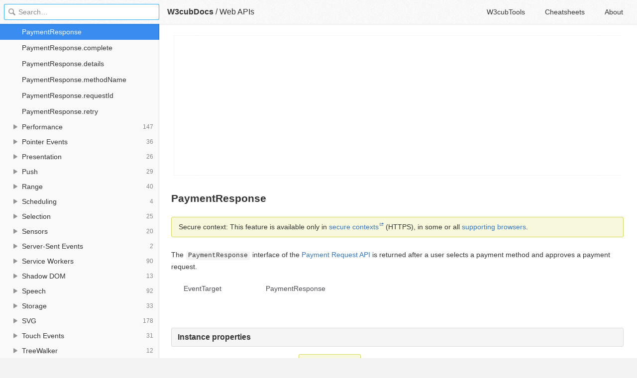

--- FILE ---
content_type: text/html; charset=utf-8
request_url: https://docs.w3cub.com/dom/paymentresponse
body_size: 3649
content:

<!DOCTYPE HTML>

<html lang="en" class="_theme-default">

<head>
  <meta charset="utf-8">
  <title>PaymentResponse - Web APIs - W3cubDocs</title>
  
  <meta name="description" content=" Secure context&#58; This feature is available only in secure contexts (HTTPS), in some or all supporting browsers. ">
  <meta name="keywords" content="paymentresponse, web, apis, dom">
  <meta name="HandheldFriendly" content="True">
  <meta name="viewport" content="width=device-width, initial-scale=1">
  <meta name="mobile-web-app-capable" content="yes">
  
  <link rel="canonical" href="https://docs.w3cub.com/dom/paymentresponse.html">
  <link href="/favicon.png" rel="icon">
  <link rel="stylesheet" type="text/css" href="/assets/application-c8f743fc70bb84079c3cf4b71f5f99835529659c30689b2fd6193651a680f383ef1d96896f8966c7ca8a0160ffd557685bb8ad12820ec6002d60143812238086.css">
  <script type="text/javascript" src="/assets/application-79c555f6b25481fffac2cac30a7f3e54e608ca09e9e8e42bb1790095ba6d0fcace47d6bc624ddce952c70370892f2d46864f89e6943d4f7f7ff16c8a3231a91a.js"></script>
  <script src="/json/dom.js"></script>
  
<!-- Google tag (gtag.js) -->
<script async src="https://www.googletagmanager.com/gtag/js?id=G-R3WC07G3GB"></script>
<script>
  window.dataLayer = window.dataLayer || [];
  function gtag(){dataLayer.push(arguments);}
  gtag('js', new Date());
  gtag('config', 'G-R3WC07G3GB');
</script>
<script async src="https://pagead2.googlesyndication.com/pagead/js/adsbygoogle.js?client=ca-pub-2572770204602497"
     crossorigin="anonymous"></script>
<script async custom-element="amp-auto-ads"
  src="https://cdn.ampproject.org/v0/amp-auto-ads-0.1.js">
</script>


</head>

<body class="docs">
	<amp-auto-ads type="adsense"
              data-ad-client="ca-pub-2572770204602497">
	</amp-auto-ads>
	<div class="_app">
	<header class="_header">

  <a class="_home-link" href="/" ></a>
  <a class="_menu-link"></a>
  <h1 class="_logo">
    <a href="/" class="_nav-link" title="API Documentation Browser">W3cubDocs</a>
  </h1>
  
  <span class="_logo-sub-nav">/</span><span class="_logo-sub-nav"><a href="/dom/" class="_nav-link" title="" style="margin-left:0;">Web APIs</a></span>
  
  <nav class="_nav">
    <a href="https://tools.w3cub.com/?_sp=docs" target="_blank" class="_nav-link ">W3cubTools</a>
    <a href="/cheatsheets/" class="_nav-link ">Cheatsheets</a>
    <a href="/about/" class="_nav-link ">About</a>
  </nav>
</header>
	<section class="_sidebar">
		
		<form class="_search">
		  <input type="search" class="_search-input" placeholder="Search&hellip;" autocomplete="off" autocapitalize="off" autocorrect="off" spellcheck="false" maxlength="20">
		  <a class="_search-clear"></a>
		  <div class="_search-tag"></div>
		</form>
		
		<div class="_list-wrap">
			<div class="_list">
			
			</div>
		</div>
	</section>
	<section class="_container ">
		<div class="_content">
			<ins class="adsbygoogle"
     style="display:block"
     data-ad-client="ca-pub-2572770204602497"
     data-ad-slot="6861657091"
     data-ad-format="auto"
     data-full-width-responsive="true"></ins>
<script>
     (adsbygoogle = window.adsbygoogle || []).push({});
</script>
			<div class="_page _mdn">
				
				
<header><h1>PaymentResponse</h1></header><div class="section-content">
<div class="notecard secure" id="sect1"><p><strong>Secure context:</strong> This feature is available only in <a href="https://developer.mozilla.org/en-US/docs/Web/Security/Secure_Contexts">secure contexts</a> (HTTPS), in some or all <a href="#browser_compatibility">supporting browsers</a>.</p></div> <p>The <code>PaymentResponse</code> interface of the <a href="payment_request_api">Payment Request API</a> is returned after a user selects a payment method and approves a payment request.</p>
<svg viewbox="-1 -1 650 42" preserveaspectratio="xMinYMin meet"> <a style="text-decoration: none;" xlink:href="/en-US/docs/Web/API/EventTarget">  <text x="44" y="16" font-size="10px" fill="#4D4E53" text-anchor="middle"> EventTarget </text> </a>   <a style="text-decoration: none;" xlink:href="/en-US/docs/Web/API/PaymentResponse" aria-current="page">  <text x="178" y="16" font-size="10px" fill="#4D4E53" text-anchor="middle"> PaymentResponse </text> </a></svg>
</div>
<h2 id="instance_properties">Instance properties</h2>
<div class="section-content"><dl> <dt id="sect2">
<a href="paymentresponse/details"><code>PaymentResponse.details</code></a> <span class="badge inline readonly">Read only </span> <span class="notecard inline secure">Secure context</span>
</dt> <dd> <p>Returns a JSON-serializable object that provides a payment method specific message used by the merchant to process the transaction and determine successful fund transfer. The contents of the object depend on the payment method being used. Developers need to consult whomever controls the URL for the expected shape of the details object.</p> </dd> <dt id="sect3">
<a href="paymentresponse/methodname"><code>PaymentResponse.methodName</code></a> <span class="badge inline readonly">Read only </span> <span class="notecard inline secure">Secure context</span>
</dt> <dd> <p>Returns the payment method identifier for the payment method that the user selected, for example, Visa, Mastercard, Paypal, etc.</p> </dd> <dt id="sect4">
<a href="paymentresponse/payeremail"><code>PaymentResponse.payerEmail</code></a> <span class="badge inline readonly">Read only </span> <span class="notecard inline secure">Secure context</span> <abbr class="icon icon-deprecated" title="Deprecated. Not for use in new websites."> <span class="visually-hidden">Deprecated</span> </abbr> <abbr class="icon icon-nonstandard" title="Non-standard. Check cross-browser support before using."> <span class="visually-hidden">Non-standard</span> </abbr>
</dt> <dd> <p>Returns the email address supplied by the user. This option is only present when the <code>requestPayerEmail</code> option is set to <code>true</code> in the <code>options</code> parameter of the <a href="paymentrequest/paymentrequest"><code>PaymentRequest()</code></a> constructor.</p> </dd> <dt id="sect5">
<a href="paymentresponse/payername"><code>PaymentResponse.payerName</code></a> <span class="badge inline readonly">Read only </span> <span class="notecard inline secure">Secure context</span> <abbr class="icon icon-deprecated" title="Deprecated. Not for use in new websites."> <span class="visually-hidden">Deprecated</span> </abbr> <abbr class="icon icon-nonstandard" title="Non-standard. Check cross-browser support before using."> <span class="visually-hidden">Non-standard</span> </abbr>
</dt> <dd> <p>Returns the name supplied by the user. This option is only present when the <code>requestPayerName</code> option is set to true in the <code>options</code> parameter of the <a href="paymentrequest/paymentrequest"><code>PaymentRequest()</code></a> constructor.</p> </dd> <dt id="sect6">
<a href="paymentresponse/payerphone"><code>PaymentResponse.payerPhone</code></a> <span class="badge inline readonly">Read only </span> <span class="notecard inline secure">Secure context</span> <abbr class="icon icon-deprecated" title="Deprecated. Not for use in new websites."> <span class="visually-hidden">Deprecated</span> </abbr> <abbr class="icon icon-nonstandard" title="Non-standard. Check cross-browser support before using."> <span class="visually-hidden">Non-standard</span> </abbr>
</dt> <dd> <p>Returns the phone number supplied by the user. This option is only present when the <code>requestPayerPhone</code> option is set to <code>true</code> in the <code>options</code> parameter of the <a href="paymentrequest/paymentrequest"><code>PaymentRequest()</code></a> constructor.</p> </dd> <dt id="sect7">
<a href="paymentresponse/requestid"><code>PaymentResponse.requestId</code></a> <span class="badge inline readonly">Read only </span> <span class="notecard inline secure">Secure context</span>
</dt> <dd> <p>Returns the identifier of the <a href="paymentrequest"><code>PaymentRequest</code></a> that produced the current response. This is the same value supplied in the <a href="paymentrequest/paymentrequest"><code>PaymentRequest()</code></a> constructor by <code>details.id</code>.</p> </dd> <dt id="sect8">
<a href="paymentresponse/shippingaddress"><code>PaymentResponse.shippingAddress</code></a> <span class="badge inline readonly">Read only </span> <span class="notecard inline secure">Secure context</span> <abbr class="icon icon-deprecated" title="Deprecated. Not for use in new websites."> <span class="visually-hidden">Deprecated</span> </abbr> <abbr class="icon icon-nonstandard" title="Non-standard. Check cross-browser support before using."> <span class="visually-hidden">Non-standard</span> </abbr>
</dt> <dd> <p>Returns the shipping Address supplied by the user. This option is only present when the <code>requestShipping</code> option is set to <code>true</code> in the <code>options</code> parameter of the <a href="paymentrequest/paymentrequest"><code>PaymentRequest()</code></a> constructor.</p> </dd> <dt id="sect9">
<a href="paymentresponse/shippingoption"><code>PaymentResponse.shippingOption</code></a> <span class="badge inline readonly">Read only </span> <span class="notecard inline secure">Secure context</span> <abbr class="icon icon-deprecated" title="Deprecated. Not for use in new websites."> <span class="visually-hidden">Deprecated</span> </abbr> <abbr class="icon icon-nonstandard" title="Non-standard. Check cross-browser support before using."> <span class="visually-hidden">Non-standard</span> </abbr>
</dt> <dd> <p>Returns the ID attribute of the shipping option selected by the user. This option is only present when the <code>requestShipping</code> option is set to <code>true</code> in the <code>options</code> parameter of the <a href="paymentrequest/paymentrequest"><code>PaymentRequest()</code></a> constructor.</p> </dd> </dl></div>
<h2 id="instance_methods">Instance methods</h2>
<div class="section-content"><dl> <dt id="sect10">
<a href="paymentresponse/retry"><code>PaymentResponse.retry()</code></a> <span class="notecard inline secure">Secure context</span>
</dt> <dd> <p>If something is wrong with the payment response's data (and there is a recoverable error), this method allows a merchant to request that the user retry the payment. The method takes an object as argument, which is used to signal to the user exactly what is wrong with the payment response so they can try to correct any issues.</p> </dd> <dt id="sect11">
<a href="paymentresponse/complete"><code>PaymentResponse.complete()</code></a> <span class="notecard inline secure">Secure context</span>
</dt> <dd> <p>Notifies the user agent that the user interaction is over. This causes any remaining user interface to be closed. This method should only be called after the Promise returned by the <a href="paymentrequest/show"><code>PaymentRequest.show()</code></a> method.</p> </dd> <dt id="sect12">
<a href="paymentresponse/tojson"><code>PaymentResponse.toJSON()</code></a> <span class="notecard inline secure">Secure context</span>
</dt> <dd> <p>Returns a <a href="https://developer.mozilla.org/en-US/docs/Web/JavaScript/Reference/Global_Objects/JSON">JSON object</a> representing this <code>PaymentResponse</code> object.</p> </dd> </dl></div>
<h2 id="events">Events</h2>
<div class="section-content">
<p>Listen to this event using <a href="eventtarget/addeventlistener"><code>addEventListener()</code></a> or by assigning an event listener to the <code>oneventname</code> property of this interface.</p> <dl> <dt id="sect13">
<a href="paymentresponse/payerdetailchange_event"><code>payerdetailchange</code></a> <span class="notecard inline secure">Secure context</span> <abbr class="icon icon-deprecated" title="Deprecated. Not for use in new websites."> <span class="visually-hidden">Deprecated</span> </abbr> <abbr class="icon icon-nonstandard" title="Non-standard. Check cross-browser support before using."> <span class="visually-hidden">Non-standard</span> </abbr>
</dt> <dd> <p>Fired during a retry when the user makes changes to their personal information while filling out a payment request form. Allows the developer to revalidate any requested user data (e.g., the phone number or the email address) if it changes.</p> </dd> </dl>
</div>
<h2 id="specifications">Specifications</h2>
<div class="_table"><table class="standard-table">
<thead><tr><th scope="col">Specification</th></tr></thead>
<tbody><tr><td><a href="https://w3c.github.io/payment-request/#paymentresponse-interface">Payment Request API 1.1 <br><small># paymentresponse-interface</small></a></td></tr></tbody>
</table></div>
<h2 id="browser_compatibility">Browser compatibility</h2>
<div class="_table"><table>
<thead>
<tr id="bct-browser-type">
<th></th>
<th colspan="6">Desktop</th>
<th colspan="6">Mobile</th>
</tr>
<tr id="bct-browsers">
<th></th>
<th>Chrome</th>
<th>Edge</th>
<th>Firefox</th>
<th>Internet Explorer</th>
<th>Opera</th>
<th>Safari</th>
<th>WebView Android</th>
<th>Chrome Android</th>
<th>Firefox for Android</th>
<th>Opera Android</th>
<th>Safari on IOS</th>
<th>Samsung Internet</th>
</tr>
</thead>
<tbody>
<tr>
<th><code>PaymentResponse</code></th>
<td class="bc-supports-yes">60</td>
<td class="bc-supports-yes">15</td>
<td class="bc-supports-yes">55</td>
<td class="bc-supports-no">No</td>
<td class="bc-supports-yes">47</td>
<td class="bc-supports-yes">11.1</td>
<td class="bc-supports-no">No</td>
<td class="bc-supports-yes">53</td>
<td class="bc-supports-no">No</td>
<td class="bc-supports-yes">41</td>
<td class="bc-supports-yes">11.3</td>
<td class="bc-supports-yes">6.0</td>
</tr>
<tr>
<th><code>complete</code></th>
<td class="bc-supports-yes">60</td>
<td class="bc-supports-yes">15</td>
<td class="bc-supports-yes">55</td>
<td class="bc-supports-no">No</td>
<td class="bc-supports-yes">47</td>
<td class="bc-supports-yes">11.1</td>
<td class="bc-supports-no">No</td>
<td class="bc-supports-yes">53</td>
<td class="bc-supports-no">No</td>
<td class="bc-supports-yes">41</td>
<td class="bc-supports-yes">11.3</td>
<td class="bc-supports-yes">6.0</td>
</tr>
<tr>
<th><code>details</code></th>
<td class="bc-supports-yes">60</td>
<td class="bc-supports-yes">15</td>
<td class="bc-supports-yes">55</td>
<td class="bc-supports-no">No</td>
<td class="bc-supports-yes">47</td>
<td class="bc-supports-yes">11.1</td>
<td class="bc-supports-no">No</td>
<td class="bc-supports-yes">53</td>
<td class="bc-supports-no">No</td>
<td class="bc-supports-yes">41</td>
<td class="bc-supports-yes">11.3</td>
<td class="bc-supports-yes">6.0</td>
</tr>
<tr>
<th><code>methodName</code></th>
<td class="bc-supports-yes">60</td>
<td class="bc-supports-yes">15</td>
<td class="bc-supports-yes">55</td>
<td class="bc-supports-no">No</td>
<td class="bc-supports-yes">47</td>
<td class="bc-supports-yes">11.1</td>
<td class="bc-supports-no">No</td>
<td class="bc-supports-yes">53</td>
<td class="bc-supports-no">No</td>
<td class="bc-supports-yes">41</td>
<td class="bc-supports-yes">11.3</td>
<td class="bc-supports-yes">6.0</td>
</tr>
<tr>
<th><code>payerEmail</code></th>
<td class="bc-supports-yes">60</td>
<td class="bc-supports-yes">15</td>
<td class="bc-supports-yes">55</td>
<td class="bc-supports-no">No</td>
<td class="bc-supports-yes">47</td>
<td class="bc-supports-yes">11.1</td>
<td class="bc-supports-no">No</td>
<td class="bc-supports-yes">53</td>
<td class="bc-supports-no">No</td>
<td class="bc-supports-yes">41</td>
<td class="bc-supports-yes">11.3</td>
<td class="bc-supports-yes">6.0</td>
</tr>
<tr>
<th><code>payerName</code></th>
<td class="bc-supports-yes">60</td>
<td class="bc-supports-yes">15</td>
<td class="bc-supports-yes">55</td>
<td class="bc-supports-no">No</td>
<td class="bc-supports-yes">47</td>
<td class="bc-supports-yes">11.1</td>
<td class="bc-supports-no">No</td>
<td class="bc-supports-yes">56</td>
<td class="bc-supports-no">No</td>
<td class="bc-supports-yes">43</td>
<td class="bc-supports-yes">11.3</td>
<td class="bc-supports-yes">6.0</td>
</tr>
<tr>
<th><code>payerPhone</code></th>
<td class="bc-supports-yes">60</td>
<td class="bc-supports-yes">15</td>
<td class="bc-supports-yes">55</td>
<td class="bc-supports-no">No</td>
<td class="bc-supports-yes">47</td>
<td class="bc-supports-yes">11.1</td>
<td class="bc-supports-no">No</td>
<td class="bc-supports-yes">53</td>
<td class="bc-supports-no">No</td>
<td class="bc-supports-yes">41</td>
<td class="bc-supports-yes">11.3</td>
<td class="bc-supports-yes">6.0</td>
</tr>
<tr>
<th><code>payerdetailchange_event</code></th>
<td class="bc-supports-yes">78</td>
<td class="bc-supports-yes">79</td>
<td class="bc-supports-yes">55</td>
<td class="bc-supports-no">No</td>
<td class="bc-supports-yes">47</td>
<td class="bc-supports-yes">12.1</td>
<td class="bc-supports-no">No</td>
<td class="bc-supports-yes">78</td>
<td class="bc-supports-no">No</td>
<td class="bc-supports-yes">43</td>
<td class="bc-supports-yes">12.2</td>
<td class="bc-supports-yes">12.0</td>
</tr>
<tr>
<th><code>requestId</code></th>
<td class="bc-supports-yes">60</td>
<td class="bc-supports-yes">16</td>
<td class="bc-supports-yes">55</td>
<td class="bc-supports-no">No</td>
<td class="bc-supports-yes">47</td>
<td class="bc-supports-yes">11.1</td>
<td class="bc-supports-no">No</td>
<td class="bc-supports-yes">60</td>
<td class="bc-supports-no">No</td>
<td class="bc-supports-yes">43</td>
<td class="bc-supports-yes">11.3</td>
<td class="bc-supports-yes">8.0</td>
</tr>
<tr>
<th><code>retry</code></th>
<td class="bc-supports-yes">78</td>
<td class="bc-supports-yes">79</td>
<td class="bc-supports-yes">55</td>
<td class="bc-supports-no">No</td>
<td class="bc-supports-yes">47</td>
<td class="bc-supports-yes">12.1</td>
<td class="bc-supports-no">No</td>
<td class="bc-supports-yes">78</td>
<td class="bc-supports-no">No</td>
<td class="bc-supports-yes">43</td>
<td class="bc-supports-yes">11.3</td>
<td class="bc-supports-yes">10.0</td>
</tr>
<tr>
<th><code>shippingAddress</code></th>
<td class="bc-supports-yes">60</td>
<td class="bc-supports-yes">15</td>
<td class="bc-supports-yes">55</td>
<td class="bc-supports-no">No</td>
<td class="bc-supports-yes">47</td>
<td class="bc-supports-yes">11.1</td>
<td class="bc-supports-no">No</td>
<td class="bc-supports-yes">53</td>
<td class="bc-supports-no">No</td>
<td class="bc-supports-yes">41</td>
<td class="bc-supports-yes">11.3</td>
<td class="bc-supports-yes">6.0</td>
</tr>
<tr>
<th><code>shippingOption</code></th>
<td class="bc-supports-yes">60</td>
<td class="bc-supports-yes">15</td>
<td class="bc-supports-yes">55</td>
<td class="bc-supports-no">No</td>
<td class="bc-supports-yes">47</td>
<td class="bc-supports-yes">11.1</td>
<td class="bc-supports-no">No</td>
<td class="bc-supports-yes">53</td>
<td class="bc-supports-no">No</td>
<td class="bc-supports-yes">41</td>
<td class="bc-supports-yes">11.3</td>
<td class="bc-supports-yes">6.0</td>
</tr>
<tr>
<th><code>toJSON</code></th>
<td class="bc-supports-yes">60</td>
<td class="bc-supports-yes">15</td>
<td class="bc-supports-yes">55</td>
<td class="bc-supports-no">No</td>
<td class="bc-supports-yes">47</td>
<td class="bc-supports-yes">11.1</td>
<td class="bc-supports-no">No</td>
<td class="bc-supports-yes">55</td>
<td class="bc-supports-no">No</td>
<td class="bc-supports-yes">42</td>
<td class="bc-supports-yes">11.3</td>
<td class="bc-supports-yes">6.0</td>
</tr>
</tbody>
</table></div>
<div class="_attribution">
  <p class="_attribution-p">
    © 2005–2023 MDN contributors.<br>Licensed under the Creative Commons Attribution-ShareAlike License v2.5 or later.<br>
    <a href="https://developer.mozilla.org/en-US/docs/Web/API/PaymentResponse" class="_attribution-link">https://developer.mozilla.org/en-US/docs/Web/API/PaymentResponse</a>
  </p>
</div>

				
			</div>
			<ins class="adsbygoogle"
     style="display:block"
     data-ad-client="ca-pub-2572770204602497"
     data-ad-slot="1992473792"
     data-ad-format="auto"
     data-full-width-responsive="true"></ins>
<script>
     (adsbygoogle = window.adsbygoogle || []).push({});
</script>
		</div>
	</section>

	</div>
	<svg style="display:none">
		<symbol id="icon-dir"><svg viewBox="0 0 20 20"><path d="M15 10c0 .3-.305.515-.305.515l-8.56 5.303c-.625.41-1.135.106-1.135-.67V4.853c0-.777.51-1.078 1.135-.67l8.56 5.305S15 9.702 15 10z"/></svg></symbol>
	  </svg>
</body>
</html>


--- FILE ---
content_type: text/html; charset=utf-8
request_url: https://www.google.com/recaptcha/api2/aframe
body_size: 269
content:
<!DOCTYPE HTML><html><head><meta http-equiv="content-type" content="text/html; charset=UTF-8"></head><body><script nonce="0KFCCBkxlfeQF5zGsYAQKg">/** Anti-fraud and anti-abuse applications only. See google.com/recaptcha */ try{var clients={'sodar':'https://pagead2.googlesyndication.com/pagead/sodar?'};window.addEventListener("message",function(a){try{if(a.source===window.parent){var b=JSON.parse(a.data);var c=clients[b['id']];if(c){var d=document.createElement('img');d.src=c+b['params']+'&rc='+(localStorage.getItem("rc::a")?sessionStorage.getItem("rc::b"):"");window.document.body.appendChild(d);sessionStorage.setItem("rc::e",parseInt(sessionStorage.getItem("rc::e")||0)+1);localStorage.setItem("rc::h",'1769771315774');}}}catch(b){}});window.parent.postMessage("_grecaptcha_ready", "*");}catch(b){}</script></body></html>

--- FILE ---
content_type: text/css; charset=utf-8
request_url: https://docs.w3cub.com/assets/application-c8f743fc70bb84079c3cf4b71f5f99835529659c30689b2fd6193651a680f383ef1d96896f8966c7ca8a0160ffd557685bb8ad12820ec6002d60143812238086.css
body_size: 26559
content:
/*!
 * Copyright 2013-2021 Thibaut Courouble and other contributors
 *
 * This source code is licensed under the terms of the Mozilla
 * Public License, v. 2.0, a copy of which may be obtained at:
 * http://mozilla.org/MPL/2.0/
 */html._theme-default{--absolute: black;--documentBackground: #f3f3f3;--contentBackground: #fff;--textColor: #333;--textColorLight: #666;--textColorLighter: #888;--externalsBackground: #fff;--inputFocusBorder: #35b5f4;--focusBackground: #e5e5e5;--focusBorder: #d4d4d4;--focusText: #000;--loadingText: #ccc;--selectionBackground: #398df0;--selectionBorder: #196fc2;--highlightBackground: #fffdcd;--linkColor: #3377c0;--linkColorHover: #2f6cb6;--linkTextDecoration: none;--headerBackground: #eee;--headerBorder: #d7d7d7;--searchTagBackground: #e1e1e1;--searchBorder: #d2d2d2;--sidebarBackground: #f9f9f9;--transparentSidebarBackground: rgba(249, 249, 249, 0);--sidebarBorder: #e1e1e1;--scrollbarColor: #ccc;--scrollbarColorHover: #999;--pathBackground: var(--sidebarBackground);--pathBorder: var(--sidebarBorder);--noticeBackground: #faf9e2;--noticeBorder: #e2e2c1;--boxBackground: #fafafa;--boxBorder: #d8d8d8;--boxBorderLight: #e5e5e5;--boxHeaderColor: var(--textColor);--boxHeaderBackground: #f5f5f5;--noteBackground: #f8f8dd;--noteBorder: #d3d952;--noteGreenBackground: #e7f8e1;--noteGreenBorder: #89da70;--noteBlueBackground: #d4f3fd;--noteBlueBorder: #94bbeb;--noteOrangeBackground: #fbe6d1;--noteOrangeBorder: #ec8b01;--noteRedBackground: #fed5d3;--noteRedBorder: #dc7874;--labelBackground: #f4f4f4;--notifBackground: rgba(51, 51, 51, 0.85);--notifBorder: none;--tipBackground: rgba(255, 253, 205, 0.95);--tipBorder: 1px solid #e7dca9}html{--baseFont: -apple-system, BlinkMacSystemFont, San Francisco, Segoe UI, Roboto, Ubuntu, Helvetica Neue, Arial, sans-serif;--monoFont: 'SF Mono', 'SFMono-Regular', Consolas, 'Liberation Mono', Menlo, Courier, monospace;--boldFontWeight: 500;--bolderFontWeight: 600;--textColorRed: #f44336;--splashText: var(--loadingText);--selectionText: #fff;--transparentSelectionText: rgba(255, 255, 255, 0.9);--notifColor: #fff;--notifColorLight: #ccc;--maxWidth: 80rem;--headerHeight: 3rem;--sidebarWidth: 20rem;--sidebarMediumWidth: 16rem;--focusBackground: #e5e5e5;--focusBorder: #d4d4d4;--focusText: #000;--contentZ: 1;--sidebarZ: 2;--headerZ: 3;--noticeZ: 4;--hoverZ: 5;--mobileHeaderZ: 5}@media (max-width: 767px){html body.docs{--contentZ: 4;--mobileHeaderZ: 5}}body.docs ._home-link:before,body.docs ._menu-link:before,._pre-clip:before,._search-clear:before,._search:before{content:'';display:block;width:1rem;height:1rem;background-image:url(/assets/icons-0a4d34dba906546c17ea4757b54e8fc8070c2a3e77bbfd40b59696211a978e0da42ac6236fb1521ebf2e5c29d6780f669b2606e1eeda2b53717e73f411c01263.png);background-size:4rem 6rem}._notif-close>svg{display:inline-block;vertical-align:top;width:1rem;height:1rem;pointer-events:none;fill:currentColor}._path-item:first-child:before,._docs-name:before,._list-item:before{content:'';display:block;width:1rem;height:1rem;background-image:url(/assets/sprites/docs-2297ea792ddb7832b366914fe387f0cd5512c5b053b025f6a5c4122e635dab3a9a29701927d7ba6239cd2c82e120c794b3ad4eb9d30b5b16ccb79b2d708496bc.png);background-size:15rem 15rem}@media (-webkit-min-device-pixel-ratio: 1.5),(min-resolution: 144dpi){body.docs ._home-link:before,body.docs ._menu-link:before,._pre-clip:before,._search-clear:before,._search:before{background-image:url(/assets/icons@2x-752502e6ec2dc8ad83bd0f35fa0c0a0d64ecf0ec5be7d0f20d9fe499f65deecced43fcdd6b6250106dedbb8a89e41a872b0a0ef3c8decf291722ae6de6880246.png)}._path-item:first-child:before,._docs-name:before,._list-item:before{background-image:url(/assets/sprites/docs@2x-5bc7e10cec1a334f808b3a4899fdd4863b9f5fc0f62c13a42edcc91dd9e9aac081364c885308f2252a134eaf8fe013aafbe0610d4999faf30c635d769b1bfb59.png)}}html._theme-dark ._icon-wordpress:before,html._theme-dark ._icon-wagtail:before,html._theme-dark ._icon-vulkan:before,html._theme-dark ._icon-underscore:before,html._theme-dark ._icon-terraform:before,html._theme-dark ._icon-saltstack:before,html._theme-dark ._icon-rust:before,html._theme-dark ._icon-redux:before,html._theme-dark ._icon-react_router:before,html._theme-dark ._icon-react:before,html._theme-dark ._icon-ramda:before,html._theme-dark ._icon-prettier:before,html._theme-dark ._icon-pandas:before,html._theme-dark ._icon-nokogiri:before,html._theme-dark ._icon-nim:before,html._theme-dark ._icon-moment:before,html._theme-dark ._icon-meteor:before,html._theme-dark ._icon-markdown:before,html._theme-dark ._icon-lua:before,html._theme-dark ._icon-latex:before,html._theme-dark ._icon-kubectl:before,html._theme-dark ._icon-julia:before,html._theme-dark ._icon-jq:before,html._theme-dark ._icon-joi:before,html._theme-dark ._icon-jinja:before,html._theme-dark ._icon-influxdata:before,html._theme-dark ._icon-immutable:before,html._theme-dark ._icon-haskell:before,html._theme-dark ._icon-handlebars:before,html._theme-dark ._icon-gnu_cobol:before,html._theme-dark ._icon-gnu_make:before,html._theme-dark ._icon-fastapi:before,html._theme-dark ._icon-eigen3:before,html._theme-dark ._icon-django_rest_framework:before,html._theme-dark ._icon-date_fns:before,html._theme-dark ._icon-crystal:before,html._theme-dark ._icon-coffeescript:before,html._theme-dark ._icon-backbone:before,html._theme-dark ._icon-astro:before,html._theme-dark ._icon-apache_http_server:before,html._theme-dark body.docs ._home-link:before,body.docs html._theme-dark ._home-link:before,html._theme-dark body.docs ._menu-link:before,body.docs html._theme-dark ._menu-link:before{filter:invert(100%) grayscale(100%);-webkit-filter:invert(100%) grayscale(100%)}._search:before{background-position:-1rem 0}._search-clear:before{background-position:-3rem 0}body.docs ._menu-link:before{background-position:-2rem -1rem}body.docs ._home-link:before{background-position:-3rem -1rem}._pre-clip:before{background-position:0 -5rem}._icon-angular:before{background-position:-0rem -0rem}._icon-angularjs:before{background-position:-1rem -0rem}._icon-ansible:before{background-position:-2rem -0rem}._icon-apache_http_server:before{background-position:-3rem -0rem}._icon-apache_pig:before{background-position:-4rem -0rem}._icon-astro:before{background-position:-5rem -0rem}._icon-async:before{background-position:-6rem -0rem}._icon-axios:before{background-position:-7rem -0rem}._icon-babel:before{background-position:-8rem -0rem}._icon-backbone:before{background-position:-9rem -0rem}._icon-bash:before{background-position:-10rem -0rem}._icon-bazel:before{background-position:-11rem -0rem}._icon-bluebird:before{background-position:-12rem -0rem}._icon-bootstrap:before{background-position:-13rem -0rem}._icon-bottle:before{background-position:-14rem -0rem}._icon-bower:before{background-position:-0rem -1rem}._icon-c:before{background-position:-1rem -1rem}._icon-cpp:before{background-position:-2rem -1rem}._icon-cakephp:before{background-position:-3rem -1rem}._icon-chai:before{background-position:-4rem -1rem}._icon-chef:before{background-position:-5rem -1rem}._icon-clojure:before{background-position:-6rem -1rem}._icon-cmake:before{background-position:-7rem -1rem}._icon-codeception:before{background-position:-8rem -1rem}._icon-codeceptjs:before{background-position:-9rem -1rem}._icon-codeigniter:before{background-position:-10rem -1rem}._icon-coffeescript:before{background-position:-11rem -1rem}._icon-composer:before{background-position:-12rem -1rem}._icon-cordova:before{background-position:-13rem -1rem}._icon-crystal:before{background-position:-14rem -1rem}._icon-css:before{background-position:-0rem -2rem}._icon-cypress:before{background-position:-1rem -2rem}._icon-d:before{background-position:-2rem -2rem}._icon-d3:before{background-position:-3rem -2rem}._icon-dart:before{background-position:-4rem -2rem}._icon-date_fns:before{background-position:-5rem -2rem}._icon-deno:before{background-position:-6rem -2rem}._icon-django:before{background-position:-7rem -2rem}._icon-django_rest_framework:before{background-position:-8rem -2rem}._icon-docker:before{background-position:-9rem -2rem}._icon-dojo:before{background-position:-10rem -2rem}._icon-drupal:before{background-position:-11rem -2rem}._icon-eigen3:before{background-position:-12rem -2rem}._icon-electron:before{background-position:-13rem -2rem}._icon-elisp:before{background-position:-14rem -2rem}._icon-elixir:before{background-position:-0rem -3rem}._icon-ember:before{background-position:-1rem -3rem}._icon-enzyme:before{background-position:-7rem -7rem}._icon-erlang:before{background-position:-2rem -3rem}._icon-esbuild:before{background-position:-3rem -3rem}._icon-eslint:before{background-position:-4rem -3rem}._icon-express:before{background-position:-5rem -3rem}._icon-falcon:before{background-position:-6rem -3rem}._icon-fastapi:before{background-position:-7rem -3rem}._icon-fish:before{background-position:-8rem -3rem}._icon-flask:before{background-position:-9rem -3rem}._icon-flow:before{background-position:-10rem -3rem}._icon-fluture:before{background-position:-11rem -3rem}._icon-gcc:before{background-position:-12rem -3rem}._icon-git:before{background-position:-13rem -3rem}._icon-gnu_fortran:before{background-position:-14rem -3rem}._icon-gnu_make:before{background-position:-0rem -4rem}._icon-gnu_cobol:before{background-position:-1rem -4rem}._icon-gnuplot:before{background-position:-2rem -4rem}._icon-go:before{background-position:-3rem -4rem}._icon-godot:before{background-position:-4rem -4rem}._icon-graphite:before{background-position:-7rem -7rem}._icon-groovy:before{background-position:-5rem -4rem}._icon-grunt:before{background-position:-6rem -4rem}._icon-gtk:before{background-position:-7rem -4rem}._icon-hammerspoon:before{background-position:-8rem -4rem}._icon-handlebars:before{background-position:-9rem -4rem}._icon-hapi:before{background-position:-10rem -4rem}._icon-haproxy:before{background-position:-11rem -4rem}._icon-haskell:before{background-position:-12rem -4rem}._icon-haxe:before{background-position:-13rem -4rem}._icon-homebrew:before{background-position:-14rem -4rem}._icon-html:before{background-position:-0rem -5rem}._icon-http:before{background-position:-1rem -5rem}._icon-i3:before{background-position:-2rem -5rem}._icon-immutable:before{background-position:-3rem -5rem}._icon-influxdata:before{background-position:-4rem -5rem}._icon-jasmine:before{background-position:-5rem -5rem}._icon-javascript:before{background-position:-6rem -5rem}._icon-jekyll:before{background-position:-7rem -5rem}._icon-jest:before{background-position:-8rem -5rem}._icon-jinja:before{background-position:-9rem -5rem}._icon-joi:before{background-position:-10rem -5rem}._icon-jq:before{background-position:-11rem -5rem}._icon-jquery:before{background-position:-12rem -5rem}._icon-jquerymobile:before{background-position:-13rem -5rem}._icon-jqueryui:before{background-position:-14rem -5rem}._icon-jsdoc:before{background-position:-7rem -7rem}._icon-julia:before{background-position:-0rem -6rem}._icon-knockout:before{background-position:-1rem -6rem}._icon-koa:before{background-position:-7rem -7rem}._icon-kotlin:before{background-position:-2rem -6rem}._icon-kubectl:before{background-position:-3rem -6rem}._icon-kubernetes:before{background-position:-4rem -6rem}._icon-laravel:before{background-position:-5rem -6rem}._icon-latex:before{background-position:-6rem -6rem}._icon-leaflet:before{background-position:-7rem -6rem}._icon-less:before{background-position:-8rem -6rem}._icon-liquid:before{background-position:-9rem -6rem}._icon-lodash:before{background-position:-10rem -6rem}._icon-lua:before{background-position:-11rem -6rem}._icon-love:before{background-position:-12rem -6rem}._icon-mariadb:before{background-position:-13rem -6rem}._icon-marionette:before{background-position:-14rem -6rem}._icon-markdown:before{background-position:-0rem -7rem}._icon-matplotlib:before{background-position:-1rem -7rem}._icon-meteor:before{background-position:-2rem -7rem}._icon-mocha:before{background-position:-3rem -7rem}._icon-modernizr:before{background-position:-4rem -7rem}._icon-moment:before{background-position:-5rem -7rem}._icon-moment_timezone:before{background-position:-6rem -7rem}._icon-mongoose:before{background-position:-7rem -7rem}._icon-nginx:before{background-position:-8rem -7rem}._icon-nginx_lua_module:before{background-position:-7rem -7rem}._icon-nim:before{background-position:-9rem -7rem}._icon-nix:before{background-position:-10rem -7rem}._icon-node:before{background-position:-11rem -7rem}._icon-nokogiri:before{background-position:-12rem -7rem}._icon-npm:before{background-position:-13rem -7rem}._icon-numpy:before{background-position:-14rem -7rem}._icon-nushell:before{background-position:-0rem -8rem}._icon-ocaml:before{background-position:-1rem -8rem}._icon-octave:before{background-position:-2rem -8rem}._icon-openjdk:before{background-position:-3rem -8rem}._icon-opentsdb:before{background-position:-4rem -8rem}._icon-padrino:before{background-position:-5rem -8rem}._icon-pandas:before{background-position:-6rem -8rem}._icon-perl:before{background-position:-7rem -8rem}._icon-phalcon:before{background-position:-8rem -8rem}._icon-phaser:before{background-position:-9rem -8rem}._icon-phoenix:before{background-position:-10rem -8rem}._icon-php:before{background-position:-11rem -8rem}._icon-phpunit:before{background-position:-12rem -8rem}._icon-point_cloud_library:before{background-position:-13rem -8rem}._icon-pony:before{background-position:-14rem -8rem}._icon-postgresql:before{background-position:-0rem -9rem}._icon-prettier:before{background-position:-1rem -9rem}._icon-pug:before{background-position:-2rem -9rem}._icon-puppeteer:before{background-position:-3rem -9rem}._icon-pygame:before{background-position:-4rem -9rem}._icon-python:before{background-position:-5rem -9rem}._icon-pytorch:before{background-position:-6rem -9rem}._icon-q:before{background-position:-7rem -9rem}._icon-qt:before{background-position:-8rem -9rem}._icon-qunit:before{background-position:-9rem -9rem}._icon-r:before{background-position:-10rem -9rem}._icon-ramda:before{background-position:-11rem -9rem}._icon-react:before{background-position:-12rem -9rem}._icon-react_bootstrap:before{background-position:-13rem -9rem}._icon-react_native:before{background-position:-14rem -9rem}._icon-react_router:before{background-position:-0rem -10rem}._icon-reactivex:before{background-position:-1rem -10rem}._icon-redis:before{background-position:-2rem -10rem}._icon-redux:before{background-position:-3rem -10rem}._icon-relay:before{background-position:-4rem -10rem}._icon-requests:before{background-position:-5rem -10rem}._icon-requirejs:before{background-position:-6rem -10rem}._icon-rethinkdb:before{background-position:-7rem -10rem}._icon-ruby:before{background-position:-8rem -10rem}._icon-minitest:before{background-position:-7rem -7rem}._icon-rails:before{background-position:-9rem -10rem}._icon-rust:before{background-position:-10rem -10rem}._icon-rxjs:before{background-position:-11rem -10rem}._icon-saltstack:before{background-position:-12rem -10rem}._icon-sanctuary:before{background-position:-13rem -10rem}._icon-sanctuary_def:before{background-position:-14rem -10rem}._icon-sanctuary_type_classes:before{background-position:-0rem -11rem}._icon-sass:before{background-position:-1rem -11rem}._icon-scala:before{background-position:-2rem -11rem}._icon-scikit_image:before{background-position:-3rem -11rem}._icon-scikit_learn:before{background-position:-4rem -11rem}._icon-sequelize:before{background-position:-5rem -11rem}._icon-sinon:before{background-position:-6rem -11rem}._icon-socketio:before{background-position:-7rem -11rem}._icon-spring_boot:before{background-position:-8rem -11rem}._icon-sqlite:before{background-position:-9rem -11rem}._icon-statsmodels:before{background-position:-10rem -11rem}._icon-browser_support_tables:before{background-position:-7rem -7rem}._icon-svelte:before{background-position:-11rem -11rem}._icon-svg:before{background-position:-12rem -11rem}._icon-symfony:before{background-position:-13rem -11rem}._icon-tailwindcss:before{background-position:-14rem -11rem}._icon-tcl_tk:before{background-position:-7rem -7rem}._icon-tensorflow:before{background-position:-0rem -12rem}._icon-tensorflow_cpp:before{background-position:-1rem -12rem}._icon-terraform:before{background-position:-2rem -12rem}._icon-trio:before{background-position:-3rem -12rem}._icon-twig:before{background-position:-4rem -12rem}._icon-typescript:before{background-position:-5rem -12rem}._icon-underscore:before{background-position:-6rem -12rem}._icon-vagrant:before{background-position:-7rem -12rem}._icon-varnish:before{background-position:-8rem -12rem}._icon-vite:before{background-position:-9rem -12rem}._icon-vitest:before{background-position:-10rem -12rem}._icon-vue:before{background-position:-11rem -12rem}._icon-vue_router:before{background-position:-12rem -12rem}._icon-vueuse:before{background-position:-13rem -12rem}._icon-vuex:before{background-position:-14rem -12rem}._icon-vulkan:before{background-position:-0rem -13rem}._icon-wagtail:before{background-position:-1rem -13rem}._icon-dom:before{background-position:-2rem -13rem}._icon-web_extensions:before{background-position:-7rem -7rem}._icon-webpack:before{background-position:-3rem -13rem}._icon-werkzeug:before{background-position:-4rem -13rem}._icon-wordpress:before{background-position:-5rem -13rem}._icon-xslt_xpath:before{background-position:-7rem -7rem}._icon-yarn:before{background-position:-6rem -13rem}._icon-yii:before{background-position:-7rem -13rem}._icon-zig:before{background-position:-8rem -13rem}._socketio .ezcol-one-half,._coffeescript>.code>pre,._fail,._page iframe,._content,._container,._list-hover.clone,._list,._sidebar,._notif,._search,._app,input,button{box-sizing:border-box}._scala .source-link,._rdoc a.method-click-advice,._splash-title,._sidebar,._notif,._header,label,._notif-close,._search-clear{-webkit-user-select:none;-moz-user-select:-moz-none;user-select:none}._notif-close,._search-clear{white-space:nowrap;overflow:hidden;text-indent:100%;word-wrap:normal;overflow-wrap:normal}._list-text,._list-item,._search-tag{overflow:hidden;white-space:nowrap;word-wrap:normal;overflow-wrap:normal;text-overflow:ellipsis}._scala .links,._bootstrap a.thumbnail,._docs-links,._toc,pre,._scala .related-types,._redis>.example,._jq .manual-example table td{background:var(--boxBackground);border:1px solid var(--boxBorder);border-radius:3px}._bootstrap p.bs-example,th,._rxjs .pre-title,._liquid p.code-label,._ember .pre-title,._bootstrap div.bs-example,._angular .pre-title,._pre-heading,._underscore>h2,._support_tables h2,._sphinx h2,._python h2,._socketio>h2,._rfc-pre>h2,._redis>h2,._rdoc>.description>h2,._rdoc header>h3,._rdoc>h2,._postgres h2,._php h3.title,._php h2,._octave .footnotes-heading,._node>h2,._nginx h4,._moment>h2,._modernizr h2,._mkdocs h2,._mdn>h2,._laravel h2,._kotlin h2,._knockout>h2,._jquery .section-title,._jquery .entry-wrapper>h3,._jquery .underline,._jasmine .subsection-title,._jasmine h2,._haskell-api>h2,._haproxy h2,._gtk h2,._groovy h2,._git>h2,._fastapi>h2,._drupal h3,._d3>h2,._d h2,._clojure h2:not([id]),._cppref>h2,._cppref>h3,._angularjs h2,._yii h2,._yard h2,._wordpress h2,._webpack h2,._vue h2,._typescript h2,._terraform h2,._tensorflow h2,._tcl_tk h2,._sqlite h2,._sphinx_simple h2,._sinon h2,._scala h2,._sanctuary_type_classes h2,._sanctuary_def h2,._sanctuary h2,._rxjs h2,._rust h2,._rubydoc h2,._rethinkdb h2,._reactivex h2,._react_native h2,._ramda h2,._qt h2,._pygame h2,._pug h2,._phpunit h2,._phaser h2,._phalcon h2,._perl h2,._openjdk h2,._octave h2,._nushell h2,._npm h2,._meteor h2,._mariadb h2,._lua h2,._love h2,._liquid h2,._kubernetes h2,._kubectl h2,._julia h2,._jq h2,._joi h2,._jekyll h2,._hapi h2,._graphite h2,._go h2,._gnuplot h2,._github h2,._fluture h2,._express h2,._erlang h2,._ember h2,._elixir h2,._dojo h2,._dart h2,._cypress h2,._crystal h2,._cordova h2,._coffeescript h2,._codeception h2,._cakephp h2,._bootstrap h2,._async h2,._apache h2,._angular h2,._simple h2,._block-heading{color:var(--boxHeaderColor);background:var(--boxHeaderBackground);border:1px solid var(--boxBorder);border-radius:3px}._underscore>h2,._support_tables h2,._sphinx h2,._python h2,._socketio>h2,._rfc-pre>h2,._redis>h2,._rdoc>.description>h2,._rdoc header>h3,._rdoc>h2,._postgres h2,._php h3.title,._php h2,._octave .footnotes-heading,._node>h2,._nginx h4,._moment>h2,._modernizr h2,._mkdocs h2,._mdn>h2,._laravel h2,._kotlin h2,._knockout>h2,._jquery .section-title,._jquery .entry-wrapper>h3,._jquery .underline,._jasmine .subsection-title,._jasmine h2,._haskell-api>h2,._haproxy h2,._gtk h2,._groovy h2,._git>h2,._fastapi>h2,._drupal h3,._d3>h2,._d h2,._clojure h2:not([id]),._cppref>h2,._cppref>h3,._angularjs h2,._yii h2,._yard h2,._wordpress h2,._webpack h2,._vue h2,._typescript h2,._terraform h2,._tensorflow h2,._tcl_tk h2,._sqlite h2,._sphinx_simple h2,._sinon h2,._scala h2,._sanctuary_type_classes h2,._sanctuary_def h2,._sanctuary h2,._rxjs h2,._rust h2,._rubydoc h2,._rethinkdb h2,._reactivex h2,._react_native h2,._ramda h2,._qt h2,._pygame h2,._pug h2,._phpunit h2,._phaser h2,._phalcon h2,._perl h2,._openjdk h2,._octave h2,._nushell h2,._npm h2,._meteor h2,._mariadb h2,._lua h2,._love h2,._liquid h2,._kubernetes h2,._kubectl h2,._julia h2,._jq h2,._joi h2,._jekyll h2,._hapi h2,._graphite h2,._go h2,._gnuplot h2,._github h2,._fluture h2,._express h2,._erlang h2,._ember h2,._elixir h2,._dojo h2,._dart h2,._cypress h2,._crystal h2,._cordova h2,._coffeescript h2,._codeception h2,._cakephp h2,._bootstrap h2,._async h2,._apache h2,._angular h2,._simple h2,._block-heading{line-height:1.25rem;margin:2em 0 1em;padding:.5em .75em;font-size:1rem;overflow:hidden}._rxjs .pre-title,._liquid p.code-label,._ember .pre-title,._bootstrap div.bs-example,._angular .pre-title,._pre-heading{margin:0;padding:.375rem .625rem;font-size:inherit;font-weight:normal;line-height:1.5;border-bottom-left-radius:0;border-bottom-right-radius:0}._rxjs .pre-title+pre,._liquid p.code-label+pre,._ember .pre-title+pre,._bootstrap div.bs-example+pre,._angular .pre-title+pre,._pre-heading+pre{border-top-left-radius:0;border-top-right-radius:0;border-top:0;margin-top:0}._wordpress .callout-alert,._wordpress .callout-warning,._vue .custom-block,._vue p.tip,._terraform .note,._terraform .alert,._sqlite .todo,._sphinx_simple .admonition,._sphinx .note,._python .note,._sphinx .admonition,._python .admonition,._sphinx div.versionadded,._python div.versionadded,._sphinx div.versionchanged,._python div.versionchanged,._sphinx .deprecated-removed,._python .deprecated-removed,._sphinx .deprecated,._python .deprecated,._sphinx .topic,._python .topic,._rxjs .breadcrumbs,._rust div.information,._rust div.important-traits,._rubydoc p.note,._redis>.metadata,._react_native .deprecated,._rdoc .warning,._rdoc .info,._rdoc .note,._rdoc>.meta,._pygame .warning,._pygame .line-block,._pug .alert,._postgres blockquote.note,._postgres blockquote.important,._postgres blockquote.tip,._postgres blockquote.caution,._phpunit .warning,._phpunit .alert,._php div.tip,._php div.caution,._php div.warning,._php blockquote.note,._php .classsynopsis,._php .description>.constructorsynopsis,._php .description>.methodsynopsis,._php .description>.fieldsynopsis,._phaser .deprecated-notice,._openjdk>ul.inheritance,._openjdk>.inheritance,._node .api_stability_5,._node .api_stability_3,._node .api_stability_4,._node .api_stability_2,._node .api_stability_0,._node .api_stability_1,._nginx .note,._modernizr blockquote,._mkdocs blockquote,._meteor .note,._meteor .warning,._meteor .subtitle-page,._mdn .htmlelt,._mdn .cssprop,._mdn>.note,._mdn .notecard,._mdn .notice,._mdn .warning,._mdn .overheadIndicator,._mdn .blockIndicator,._mdn .syntaxbox,._mdn .twopartsyntaxbox,._mdn .inheritsbox,._mdn .eval:first-of-type,._mariadb .graybox,._mariadb .product,._love .note,._laravel blockquote,._kubernetes .alert,._kotlin .api-docs-breadcrumbs,._knockout .liveExample,._knockout blockquote,._julia .note,._julia .footnote,._jquery .warning,._jquery #quick-nav,._haskell-api .warning,._gtk .warning,._gtk .note,._git>.callout,._git>h1+.sectionbody,._fastapi .admonition,._express .doc-box,._erlang .warning,._erlang .note,._drupal .signature,._d3 blockquote,._cordova .alert,._codeception .warning,._codeception .alert,._cakephp .info,._cppref .fmbox,._bootstrap .bs-callout,._apache .note,._apache .warning,._angularjs .alert,._angular .breadcrumbs,._yii blockquote,._yard blockquote,._wordpress blockquote,._webpack blockquote,._vue blockquote,._typescript blockquote,._terraform blockquote,._tensorflow blockquote,._tcl_tk blockquote,._sqlite blockquote,._sphinx_simple blockquote,._sinon blockquote,._scala blockquote,._sanctuary_type_classes blockquote,._sanctuary_def blockquote,._sanctuary blockquote,._rxjs blockquote,._rust blockquote,._rubydoc blockquote,._rethinkdb blockquote,._reactivex blockquote,._react_native blockquote,._ramda blockquote,._qt blockquote,._pygame blockquote,._pug blockquote,._phpunit blockquote,._phaser blockquote,._phalcon blockquote,._perl blockquote,._openjdk blockquote,._octave blockquote,._nushell blockquote,._npm blockquote,._meteor blockquote,._mariadb blockquote,._lua blockquote,._love blockquote,._liquid blockquote,._kubernetes blockquote,._kubectl blockquote,._julia blockquote,._jq blockquote,._joi blockquote,._jekyll blockquote,._hapi blockquote,._graphite blockquote,._go blockquote,._gnuplot blockquote,._github blockquote,._fluture blockquote,._express blockquote,._erlang blockquote,._ember blockquote,._elixir blockquote,._dojo blockquote,._dart blockquote,._cypress blockquote,._crystal blockquote,._cordova blockquote,._coffeescript blockquote,._codeception blockquote,._cakephp blockquote,._bootstrap blockquote,._async blockquote,._apache blockquote,._angular blockquote,._simple blockquote,._note,._intro-message{margin:1.5rem 0;padding:.5rem .875rem;background:var(--noteBackground);border:1px solid var(--noteBorder);border-radius:3px}._underscore .header+code,._support_tables code,._sphinx_simple code,._sphinx p>code,._python p>code,._sphinx li>code,._python li>code,._sphinx dd>code,._python dd>code,._sphinx .docutils>dt>code,._python .docutils>dt>code,._socketio code,._rust em.stab,._rust span.stab,._rubydoc span.note,._redis p>code,._pug h4>code,._postgres p>code,._php strong>code,._php dt>code,._node .api_metadata,._node p>code,._node li>code,._node .type,._nginx dt>code,._moment code,._modernizr code,._mkdocs p>code,._mkdocs li>code,._meteor dt>code,._mdn .inlineIndicator,._mdn p>code,._mdn li>code,._love .label,._love dt>code,._laravel p>code,._laravel h4>code,._kotlin code,._knockout p>code,._jquery p>code,._jquery li>code,._haskell-api dt>code,._haskell-api .complexity,._haskell-api .version,._git code,._fastapi code,._erlang code.code,._drupal span.api-deprecated,._d3 code,._d p>code,._d li>code,._d td>code,._d dd>code,._crystal a.signature,._crystal .superclass>a,._cakephp p>.label,._cakephp dt>.label,._cakephp div>.label,._cakephp code,._cppref code,._cppref .t-mark,._cppref .t-mark-rev,._bootstrap .text-danger,._bootstrap h4>code,._bootstrap h5>code,._bootstrap strong>code,._bash code,._angularjs p>code,._angularjs li>code,._angularjs td>code,._yii p>code,._yard p>code,._wordpress p>code,._webpack p>code,._vue p>code,._typescript p>code,._terraform p>code,._tensorflow p>code,._tcl_tk p>code,._sqlite p>code,._sphinx_simple p>code,._sinon p>code,._scala p>code,._sanctuary_type_classes p>code,._sanctuary_def p>code,._sanctuary p>code,._rxjs p>code,._rust p>code,._rubydoc p>code,._rethinkdb p>code,._reactivex p>code,._react_native p>code,._ramda p>code,._qt p>code,._pygame p>code,._pug p>code,._phpunit p>code,._phaser p>code,._phalcon p>code,._perl p>code,._openjdk p>code,._octave p>code,._nushell p>code,._npm p>code,._meteor p>code,._mariadb p>code,._lua p>code,._love p>code,._liquid p>code,._kubernetes p>code,._kubectl p>code,._julia p>code,._jq p>code,._joi p>code,._jekyll p>code,._hapi p>code,._graphite p>code,._go p>code,._gnuplot p>code,._github p>code,._fluture p>code,._express p>code,._erlang p>code,._ember p>code,._elixir p>code,._dojo p>code,._dart p>code,._cypress p>code,._crystal p>code,._cordova p>code,._coffeescript p>code,._codeception p>code,._cakephp p>code,._bootstrap p>code,._async p>code,._apache p>code,._angular p>code,._simple p>code,._yii li>code,._yard li>code,._wordpress li>code,._webpack li>code,._vue li>code,._typescript li>code,._terraform li>code,._tensorflow li>code,._tcl_tk li>code,._sqlite li>code,._sphinx_simple li>code,._sinon li>code,._scala li>code,._sanctuary_type_classes li>code,._sanctuary_def li>code,._sanctuary li>code,._rxjs li>code,._rust li>code,._rubydoc li>code,._rethinkdb li>code,._reactivex li>code,._react_native li>code,._ramda li>code,._qt li>code,._pygame li>code,._pug li>code,._phpunit li>code,._phaser li>code,._phalcon li>code,._perl li>code,._openjdk li>code,._octave li>code,._nushell li>code,._npm li>code,._meteor li>code,._mariadb li>code,._lua li>code,._love li>code,._liquid li>code,._kubernetes li>code,._kubectl li>code,._julia li>code,._jq li>code,._joi li>code,._jekyll li>code,._hapi li>code,._graphite li>code,._go li>code,._gnuplot li>code,._github li>code,._fluture li>code,._express li>code,._erlang li>code,._ember li>code,._elixir li>code,._dojo li>code,._dart li>code,._cypress li>code,._crystal li>code,._cordova li>code,._coffeescript li>code,._codeception li>code,._cakephp li>code,._bootstrap li>code,._async li>code,._apache li>code,._angular li>code,._simple li>code,._yii td>code,._yard td>code,._wordpress td>code,._webpack td>code,._vue td>code,._typescript td>code,._terraform td>code,._tensorflow td>code,._tcl_tk td>code,._sqlite td>code,._sphinx_simple td>code,._sinon td>code,._scala td>code,._sanctuary_type_classes td>code,._sanctuary_def td>code,._sanctuary td>code,._rxjs td>code,._rust td>code,._rubydoc td>code,._rethinkdb td>code,._reactivex td>code,._react_native td>code,._ramda td>code,._qt td>code,._pygame td>code,._pug td>code,._phpunit td>code,._phaser td>code,._phalcon td>code,._perl td>code,._openjdk td>code,._octave td>code,._nushell td>code,._npm td>code,._meteor td>code,._mariadb td>code,._lua td>code,._love td>code,._liquid td>code,._kubernetes td>code,._kubectl td>code,._julia td>code,._jq td>code,._joi td>code,._jekyll td>code,._hapi td>code,._graphite td>code,._go td>code,._gnuplot td>code,._github td>code,._fluture td>code,._express td>code,._erlang td>code,._ember td>code,._elixir td>code,._dojo td>code,._dart td>code,._cypress td>code,._crystal td>code,._cordova td>code,._coffeescript td>code,._codeception td>code,._cakephp td>code,._bootstrap td>code,._async td>code,._apache td>code,._angular td>code,._simple td>code,._yii blockquote>code,._yard blockquote>code,._wordpress blockquote>code,._webpack blockquote>code,._vue blockquote>code,._typescript blockquote>code,._terraform blockquote>code,._tensorflow blockquote>code,._tcl_tk blockquote>code,._sqlite blockquote>code,._sphinx_simple blockquote>code,._sinon blockquote>code,._scala blockquote>code,._sanctuary_type_classes blockquote>code,._sanctuary_def blockquote>code,._sanctuary blockquote>code,._rxjs blockquote>code,._rust blockquote>code,._rubydoc blockquote>code,._rethinkdb blockquote>code,._reactivex blockquote>code,._react_native blockquote>code,._ramda blockquote>code,._qt blockquote>code,._pygame blockquote>code,._pug blockquote>code,._phpunit blockquote>code,._phaser blockquote>code,._phalcon blockquote>code,._perl blockquote>code,._openjdk blockquote>code,._octave blockquote>code,._nushell blockquote>code,._npm blockquote>code,._meteor blockquote>code,._mariadb blockquote>code,._lua blockquote>code,._love blockquote>code,._liquid blockquote>code,._kubernetes blockquote>code,._kubectl blockquote>code,._julia blockquote>code,._jq blockquote>code,._joi blockquote>code,._jekyll blockquote>code,._hapi blockquote>code,._graphite blockquote>code,._go blockquote>code,._gnuplot blockquote>code,._github blockquote>code,._fluture blockquote>code,._express blockquote>code,._erlang blockquote>code,._ember blockquote>code,._elixir blockquote>code,._dojo blockquote>code,._dart blockquote>code,._cypress blockquote>code,._crystal blockquote>code,._cordova blockquote>code,._coffeescript blockquote>code,._codeception blockquote>code,._cakephp blockquote>code,._bootstrap blockquote>code,._async blockquote>code,._apache blockquote>code,._angular blockquote>code,._simple blockquote>code,._yii dd>code,._yard dd>code,._wordpress dd>code,._webpack dd>code,._vue dd>code,._typescript dd>code,._terraform dd>code,._tensorflow dd>code,._tcl_tk dd>code,._sqlite dd>code,._sphinx_simple dd>code,._sinon dd>code,._scala dd>code,._sanctuary_type_classes dd>code,._sanctuary_def dd>code,._sanctuary dd>code,._rxjs dd>code,._rust dd>code,._rubydoc dd>code,._rethinkdb dd>code,._reactivex dd>code,._react_native dd>code,._ramda dd>code,._qt dd>code,._pygame dd>code,._pug dd>code,._phpunit dd>code,._phaser dd>code,._phalcon dd>code,._perl dd>code,._openjdk dd>code,._octave dd>code,._nushell dd>code,._npm dd>code,._meteor dd>code,._mariadb dd>code,._lua dd>code,._love dd>code,._liquid dd>code,._kubernetes dd>code,._kubectl dd>code,._julia dd>code,._jq dd>code,._joi dd>code,._jekyll dd>code,._hapi dd>code,._graphite dd>code,._go dd>code,._gnuplot dd>code,._github dd>code,._fluture dd>code,._express dd>code,._erlang dd>code,._ember dd>code,._elixir dd>code,._dojo dd>code,._dart dd>code,._cypress dd>code,._crystal dd>code,._cordova dd>code,._coffeescript dd>code,._codeception dd>code,._cakephp dd>code,._bootstrap dd>code,._async dd>code,._apache dd>code,._angular dd>code,._simple dd>code,._label,._shortcut-code,._tensorflow h4,._sqlite dt,._sphinx .class>dt,._python .class>dt,._sphinx #main-interface .function>dt,._python #main-interface .function>dt,._sphinx dd>dl:not(.docutils)>dt,._python dd>dl:not(.docutils)>dt,._sphinx>dl:not(.docutils)>dt,._python>dl:not(.docutils)>dt,._sphinx h3,._python h3,._socketio>h3,._sinon h4,._rust h4,._rfc-pre>h4,._rfc-pre>h3,._rdoc .method-heading,._pygame dl.attribute>dt,._pygame dl.exception>dt,._pygame dl.data>dt,._pygame dl.function>dt,._pygame dl.method>dt,._pygame dl.class>dt,._postgres .variablelist dt,._perl>dl>dt,._octave dl[compact]>dt,._octave dl:not([compact])>dt,._node h4,._node h3,._node>h4,._node>h3,._moment>h3,._modernizr h3,._mkdocs h4,._mkdocs h3,._mdn>h3,._gnu_make dl dt,._laravel h3,._kotlin h3,._knockout>h3,._jquery .api-item>h3,._jquery .signature>.name,._jasmine h4,._haskell-api p.src,._haskell-api>h3,._haproxy .keyword,._haproxy h4,._haproxy h3,._gtk h3,._groovy h3,._graphite dl>dt,._github h4,._fastapi>h3,._elisp dl>dt,._dart dl:not(.dl-horizontal) dt,._dart .multi-line-signature,._d3>h6,._d3>h3,._d h3,._d .d_decl,._codeception h4,._clojure h2[id],._clojure h3,._cakephp h4,._cppref>h4,._bash dl>dt>code,._bash dl>dt>kbd,._angularjs .defs>li>h3:first-child,._yii h3,._yard h3,._wordpress h3,._webpack h3,._vue h3,._typescript h3,._terraform h3,._tensorflow h3,._tcl_tk h3,._sqlite h3,._sphinx_simple h3,._sinon h3,._scala h3,._sanctuary_type_classes h3,._sanctuary_def h3,._sanctuary h3,._rxjs h3,._rust h3,._rubydoc h3,._rethinkdb h3,._reactivex h3,._react_native h3,._ramda h3,._qt h3,._pygame h3,._pug h3,._phpunit h3,._phaser h3,._phalcon h3,._perl h3,._openjdk h3,._octave h3,._nushell h3,._npm h3,._meteor h3,._mariadb h3,._lua h3,._love h3,._liquid h3,._kubernetes h3,._kubectl h3,._julia h3,._jq h3,._joi h3,._jekyll h3,._hapi h3,._graphite h3,._go h3,._gnuplot h3,._github h3,._fluture h3,._express h3,._erlang h3,._ember h3,._elixir h3,._dojo h3,._dart h3,._cypress h3,._crystal h3,._cordova h3,._coffeescript h3,._codeception h3,._cakephp h3,._bootstrap h3,._async h3,._apache h3,._angular h3,._simple h3{margin:0 1px;padding:1px 4px 2px;background:var(--labelBackground);border-radius:3px}._tensorflow h4,._sqlite dt,._sphinx .class>dt,._python .class>dt,._sphinx #main-interface .function>dt,._python #main-interface .function>dt,._sphinx dd>dl:not(.docutils)>dt,._python dd>dl:not(.docutils)>dt,._sphinx>dl:not(.docutils)>dt,._python>dl:not(.docutils)>dt,._sphinx h3,._python h3,._socketio>h3,._sinon h4,._rust h4,._rfc-pre>h4,._rfc-pre>h3,._rdoc .method-heading,._pygame dl.attribute>dt,._pygame dl.exception>dt,._pygame dl.data>dt,._pygame dl.function>dt,._pygame dl.method>dt,._pygame dl.class>dt,._postgres .variablelist dt,._perl>dl>dt,._octave dl[compact]>dt,._octave dl:not([compact])>dt,._node h4,._node h3,._node>h4,._node>h3,._moment>h3,._modernizr h3,._mkdocs h4,._mkdocs h3,._mdn>h3,._gnu_make dl dt,._laravel h3,._kotlin h3,._knockout>h3,._jquery .api-item>h3,._jquery .signature>.name,._jasmine h4,._haskell-api p.src,._haskell-api>h3,._haproxy .keyword,._haproxy h4,._haproxy h3,._gtk h3,._groovy h3,._graphite dl>dt,._github h4,._fastapi>h3,._elisp dl>dt,._dart dl:not(.dl-horizontal) dt,._dart .multi-line-signature,._d3>h6,._d3>h3,._d h3,._d .d_decl,._codeception h4,._clojure h2[id],._clojure h3,._cakephp h4,._cppref>h4,._bash dl>dt>code,._bash dl>dt>kbd,._angularjs .defs>li>h3:first-child,._yii h3,._yard h3,._wordpress h3,._webpack h3,._vue h3,._typescript h3,._terraform h3,._tensorflow h3,._tcl_tk h3,._sqlite h3,._sphinx_simple h3,._sinon h3,._scala h3,._sanctuary_type_classes h3,._sanctuary_def h3,._sanctuary h3,._rxjs h3,._rust h3,._rubydoc h3,._rethinkdb h3,._reactivex h3,._react_native h3,._ramda h3,._qt h3,._pygame h3,._pug h3,._phpunit h3,._phaser h3,._phalcon h3,._perl h3,._openjdk h3,._octave h3,._nushell h3,._npm h3,._meteor h3,._mariadb h3,._lua h3,._love h3,._liquid h3,._kubernetes h3,._kubectl h3,._julia h3,._jq h3,._joi h3,._jekyll h3,._hapi h3,._graphite h3,._go h3,._gnuplot h3,._github h3,._fluture h3,._express h3,._erlang h3,._ember h3,._elixir h3,._dojo h3,._dart h3,._cypress h3,._crystal h3,._cordova h3,._coffeescript h3,._codeception h3,._cakephp h3,._bootstrap h3,._async h3,._apache h3,._angular h3,._simple h3{display:block;line-height:1.375rem;margin:2em 0 1em;padding-left:.5em;padding-right:.5em;overflow:hidden;font-size:inherit;color:var(--boxHeaderColor);border:1px solid var(--boxBorder);border-radius:2px}._cakephp p>.label,._cakephp dt>.label,._cakephp div>.label{background:var(--noteBackground);border-color:var(--noteBorder)}._vue .custom-block.tip,._sphinx_simple .admonition.tip,._sphinx .hint,._python .hint,._rxjs .banner,._redis>.metadata,._postgres blockquote.tip,._php div.tip,._node .api_stability_3,._node .api_stability_4,._love .note-green,._kubernetes .alert.alert-success,._gtk .note,._git>.callout,._git>h1+.sectionbody,._fastapi .admonition.tip,._cypress .note.success,._angularjs .alert-success,._angular .banner,._note-green,._intro-message,._rxjs code.stable,._pygame dl.attribute>dt,._pygame dl.exception>dt,._pygame dl.data>dt,._perl>dl>dt.variable,._love .label-green,._haskell-api .complexity,._haskell-api .version,._groovy .field,._groovy .element,._cppref .t-mark,._cppref .t-mark-rev,._angular code.stable{background:var(--noteGreenBackground);border-color:var(--noteGreenBorder)}._webpack blockquote.tip,._vue .custom-block.info,._rxjs .alert.is-helpful,._rxjs .breadcrumbs,._rdoc .info,._rdoc>.meta,._php .classsynopsis,._php .description>.constructorsynopsis,._php .description>.methodsynopsis,._php .description>.fieldsynopsis,._openjdk>ul.inheritance,._node .api_stability_5,._meteor .subtitle-page,._mdn .htmlelt,._mdn .cssprop,._laravel blockquote.tip,._kubernetes .alert.alert-secondary,._kubernetes .alert.alert-primary,._kubernetes .alert.alert-info,._jquery #quick-nav,._jekyll .note.info,._fastapi .admonition.note,._drupal .signature,._d3 blockquote,._cypress .note.info,._bootstrap .bs-callout-info,._angular .alert.is-helpful,._angular .breadcrumbs,._sqlite dt,._sphinx .class>dt,._python .class>dt,._sphinx #main-interface .function>dt,._python #main-interface .function>dt,._sphinx>dl:not(.docutils)>dt,._python>dl:not(.docutils)>dt,._socketio>h3,._rfc-pre>h3,._rdoc .method-heading,._pygame dl.function>dt,._pygame dl.method>dt,._postgres .variablelist dt,._perl>dl>dt.function,._octave dl:not([compact])>dt,._node h3,._node>h3,._moment>h3,._modernizr h3,._mkdocs h3,._mdn>h3,._gnu_make dl dt,._laravel h3,._kotlin h3,._knockout>h3,._jquery .api-item>h3,._jquery .signature>.name,._jasmine h4,._haskell-api p.src,._haproxy .keyword,._gtk h3,._groovy .method,._groovy .constructor,._graphite dl>dt,._fastapi>h3,._elisp dl>dt,._d3>h6,._d h3,._d .d_decl,._clojure h2[id],._clojure h3,._cppref>h4,._bash dl>dt>code,._bash dl>dt>kbd,._angularjs .defs>li>h3:first-child,._yii h3,._yard h3,._wordpress h3,._webpack h3,._vue h3,._typescript h3,._terraform h3,._tensorflow h3,._tcl_tk h3,._sqlite h3,._sphinx_simple h3,._sinon h3,._scala h3,._sanctuary_type_classes h3,._sanctuary_def h3,._sanctuary h3,._rxjs h3,._rust h3,._rubydoc h3,._rethinkdb h3,._reactivex h3,._react_native h3,._ramda h3,._qt h3,._pygame h3,._pug h3,._phpunit h3,._phaser h3,._phalcon h3,._perl h3,._openjdk h3,._octave h3,._nushell h3,._npm h3,._meteor h3,._mariadb h3,._lua h3,._love h3,._liquid h3,._kubernetes h3,._kubectl h3,._julia h3,._jq h3,._joi h3,._jekyll h3,._hapi h3,._graphite h3,._go h3,._gnuplot h3,._github h3,._fluture h3,._express h3,._erlang h3,._ember h3,._elixir h3,._dojo h3,._dart h3,._cypress h3,._crystal h3,._cordova h3,._coffeescript h3,._codeception h3,._cakephp h3,._bootstrap h3,._async h3,._apache h3,._angular h3,._simple h3{background:var(--noteBlueBackground);border-color:var(--noteBlueBorder)}._wordpress .callout-alert,._sphinx_simple .admonition.warning,._sphinx .important,._python .important,._rethinkdb .infobox-alert,._react_native .deprecated,._pug .alert-danger,._postgres blockquote.caution,._php div.caution,._kubernetes .alert.alert-warning,._jekyll .note.unreleased,._gtk .warning,._rxjs code.experimental,._rust em.stab.unstable,._rust span.stab.unstable,._pygame dl.class>dt,._mdn .nonStandard,._mdn .projectSpecific,._mdn .experimental,._groovy .enum_constant,._angular code.experimental{background:var(--noteOrangeBackground);border-color:var(--noteOrangeBorder)}._wordpress .callout-warning,._sqlite .todo,._sphinx .warning,._python .warning,._sphinx .deprecated-removed,._python .deprecated-removed,._sphinx .deprecated,._python .deprecated,._rxjs .alert.is-important,._rdoc .warning,._pygame .warning,._phpunit .alert-danger,._php div.warning,._node .api_stability_0,._node .api_stability_1,._meteor .warning,._mdn .warning,._love .note-red,._kubernetes .alert.alert-danger,._jekyll .note.warning,._express .doc-warn,._erlang .warning,._cypress .note.danger,._codeception .alert-danger,._bootstrap .bs-callout-danger,._apache .warning,._angularjs .alert-error,._angular .alert.is-important,._typescript .deprecated,._scala .deprecated,._rxjs code.deprecated,._rubydoc span.note.private,._mdn .deprecated,._mdn .obsolete,._love .label-red,._drupal span.api-deprecated,._bootstrap .text-danger,._angular code.deprecated{background:var(--noteRedBackground);border-color:var(--noteRedBorder)}._page a[href^="http:"]:after,._page a[href^="https:"]:after,._list-link:after{content:'';display:inline-block;vertical-align:top;width:.5rem;height:.5rem;margin:.125rem 0 0 .125rem;background-size:.5rem .5rem;pointer-events:none;background-image:url([data-uri])}html._theme-dark ._page a[href^="http:"]:after,._page html._theme-dark a[href^="http:"]:after,html._theme-dark ._page a[href^="https:"]:after,._page html._theme-dark a[href^="https:"]:after,html._theme-dark ._list-link:after{background-image:url([data-uri])}._mdn .syntaxbox a:after,._mdn .twopartsyntaxbox a:after,._mdn .inlineIndicator>a:after,._jquery .name>a:after,._jquery .version-details>a:after,._attribution-link:after,._links-link:after,._toc-link:after{content:none !important}html{height:100%;font-size:100%;background:#fff;background:var(--documentBackground);scroll-padding-top:calc(var(--headerHeight) + 2rem)}@media (max-width: 800px){html{font-size:93.75%}}@media print{html{background:none}}@media print{html ._header,html ._sidebar,html ._path,html ._notif,html ._toc,html ._pre-clip,html ._notice,html ._links{display:none !important}html body,html ._app,html ._container,html ._content{margin:0;padding:0;height:initial;background:none}html body:after,html ._app:after,html ._container:after,html ._content:after{content:'';clear:both}html ::-webkit-scrollbar{display:none}html ._page a[href^="http:"]:after,._page html a[href^="http:"]:after,html ._page a[href^="https:"]:after,._page html a[href^="https:"]:after,html ._list-link:after{display:none}html ._attribution-p{background:none;border:2px solid var(--boxBorder)}html ._attribution:last-child:after{content:'Exported from DevDocs \2014  https://devdocs.io';display:block;margin-top:1rem;font-weight:var(--bolderFontWeight)}html ._attribution{page-break-inside:avoid}html h1,html h2,html h3,html h4,html h5,html h6{page-break-inside:avoid;page-break-after:avoid}html pre{page-break-before:avoid;orphans:5;widows:5}html p{orphans:2;widows:2}}html._theme-default{color-scheme:light only}html._theme-dark{color-scheme:dark only}body{height:100%;margin:0;overflow:auto;font-size:1em;font-weight:normal;font-family:-apple-system, BlinkMacSystemFont, "San Francisco", "Segoe UI", Roboto, Ubuntu, "Helvetica Neue", Arial, sans-serif;line-height:1.7;color:#333;color:var(--textColor);word-wrap:break-word;overflow-wrap:break-word;background:var(--contentBackground);touch-action:manipulation;-webkit-tap-highlight-color:rgba(0,0,0,0);-webkit-touch-callout:none;-webkit-text-size-adjust:100%;-ms-text-size-adjust:100%}a{color:var(--linkColor);-webkit-text-decoration:var(--linkTextDecoration);text-decoration:var(--linkTextDecoration)}a:hover{color:var(--linkColorHover);text-decoration:underline}img{max-width:100%;height:auto;border:0}h1,h2,h3,h4,h5,h6{margin:1.5em 0 1em;line-height:1.3;font-weight:var(--bolderFontWeight)}h1{font-size:1.5em}h2{font-size:1.375em}h3{font-size:1.25em}h4{font-size:1.125em}h5,h6{font-size:1em}p{margin:0 0 1em}p:last-child{margin-bottom:0}b,strong{font-weight:var(--boldFontWeight)}small{font-size:.9em}ul,ol{margin:1.5em 0;padding:0 0 0 2em;list-style:disc outside}ul ul{list-style-type:circle}ol{list-style-type:decimal}ol ol{list-style-type:lower-alpha}ol ol ol{list-style-type:lower-roman}li+li{margin-top:.25em}li>ul,li>ol,dd>ul,dd>ol{margin:.5em 0}li>p{margin-bottom:.25em}dl{margin:1.5em 0}dt{font-weight:var(--boldFontWeight)}dd{margin:.375em;padding-left:1em}dd+dt{margin-top:1em}abbr,acronym,dfn{cursor:help;border-bottom:1px dotted var(--textColor)}pre,code,samp,._scala .related-types,._redis>.example,._jq .manual-example table td,._rust .code-header,._rfc-pre,._ramda code,._haskell-api .src,._d .d_decl,._crystal .signature,._cppref .t-cc,._code{font-family:var(--monoFont);font-weight:normal;font-style:normal;font-size:.9em;color:var(--textColor);white-space:pre-wrap;direction:ltr;-moz-tab-size:2;-o-tab-size:2;tab-size:2}pre,._scala .related-types,._redis>.example,._jq .manual-example table td{position:relative;margin:1.5em 0;padding:.375rem .625rem;line-height:1.5;overflow:auto}a>code{color:inherit}table{margin:1.5em 0;background:none;border:1px solid var(--boxBorder);border-collapse:separate;border-spacing:0;border-radius:3px;display:inline-block;overflow-x:auto;max-width:100%}caption{font-weight:var(--boldFontWeight);padding:0 .7em .3em}th,td{vertical-align:top;padding:.3em .7em;padding-bottom:calc(.3em + 1px);text-align:left;white-space:normal !important}th{font-weight:var(--boldFontWeight);border:0;border-bottom:1px solid var(--boxBorder);border-radius:0}th:empty{background:none}th+th,th+td{border-left:1px solid var(--boxBorder)}tr:first-child>th:first-child{border-top-left-radius:3px}tr:first-child>th:last-child{border-top-right-radius:3px}tr:last-child>th:first-child{border-bottom-left-radius:3px}thead>tr:last-child>th:first-child{border-bottom-left-radius:0}tr:last-child>th{border-bottom-width:0}thead>tr:last-child>th{border-bottom-width:1px}td{background:var(--contentBackground);border-bottom:1px solid var(--boxBorderLight)}td+td{border-left:1px solid var(--boxBorderLight)}tr:last-child>td{border-bottom:0}td>pre:only-child,td>p:only-child,td>ul:only-child,td>ol:only-child{margin-top:0;margin-bottom:0}td>pre:first-child,td>p:first-child,td>ul:first-child,td>ol:first-child{margin-top:0}td>pre:last-child,td>p:last-child,td>ul:last-child,td>ol:last-child{margin-bottom:0}section,main{display:block;outline:0}label{display:block}input,button{display:inline-block;margin:0;font-family:inherit;font-size:100%;color:var(--textColor);line-height:normal}input[type=checkbox]{width:1rem;height:1rem;cursor:pointer}button{padding:0;background:none;border:0;cursor:pointer}button,input[type="search"]{-webkit-appearance:none;-moz-appearance:none;appearance:none}button:focus{outline:1px dotted;outline:-webkit-focus-ring-color auto 5px}img,iframe{background:var(--externalsBackground)}input[type="search"]::-webkit-search-cancel-button,input[type="search"]::-webkit-search-decoration{-webkit-appearance:none}::-ms-clear{display:none}::-moz-focus-inner{padding:0 !important;border:0 !important}::-webkit-input-placeholder{color:var(--textColorLighter)}::-moz-placeholder{color:var(--textColorLighter);opacity:1}:-ms-input-placeholder{color:var(--textColorLighter)}body *::-webkit-scrollbar{-webkit-appearance:none}body *::-webkit-scrollbar:vertical{width:16px}body *::-webkit-scrollbar:horizontal{height:16px}body *::-webkit-scrollbar-button,body *::-webkit-scrollbar-corner{display:none}body *::-webkit-scrollbar-track{background:var(--contentBackground);border:1px solid var(--contentBackground)}body *::-webkit-scrollbar-track:hover{background:var(--sidebarBackground);border-color:var(--sidebarBorder)}body *::-webkit-scrollbar-track:vertical{border-width:0 0 0 1px}body *::-webkit-scrollbar-track:vertical:corner-present{border-width:0 0 1px 1px;border-radius:0 0 0 2px}body *::-webkit-scrollbar-track:horizontal{border-width:1px 1px 0 1px;border-radius:2px 2px 0 0}body *::-webkit-scrollbar-thumb{min-height:2rem;background:var(--scrollbarColor);background-clip:padding-box;border:5px solid rgba(0,0,0,0);border-radius:10px}body *::-webkit-scrollbar-thumb:hover,body *::-webkit-scrollbar-thumb:active{background-color:var(--scrollbarColorHover);border-width:4px}._totop{z-index:1050;background-image:url([data-uri]);position:fixed;right:25px;bottom:25px;display:none;width:26px;height:48px;background-repeat:no-repeat;transition:all 0.2s ease-in-out;-webkit-transition:all 0.2s ease-in-out}._totop:hover{background-position:0 -62px}html._booting{background:var(--contentBackground)}body._max-width{background:none}html._booting body._max-width{background:var(--documentBackground)}._app{position:relative;z-index:1;padding-top:var(--headerHeight);overflow:hidden;background:var(--contentBackground);transition:opacity .2s}._booting ._app{opacity:0}._max-width ._app{margin:0 auto;max-width:var(--maxWidth);background:var(--contentBackground);box-shadow:1px 0 var(--headerBorder),-1px 0 var(--headerBorder)}ins.adsbygoogle{position:relative}ins.adsbygoogle:empty::before{content:'Loading ...';font-weight:bold;position:absolute;left:0px;text-align:center;top:47%;width:100%}ins.adsbygoogle[data-adsbygoogle-status="done"]::before{content:''}._header{position:fixed;z-index:var(--headerZ);top:0;left:0;right:0;height:var(--headerHeight);line-height:var(--headerHeight);background-color:#fff;background-image:url(/assets/header-background-89141657973d045307f89fdb72fb9ea4ef191cd0e541a12df1b18cddd2ba09ca4ab852b59bbd3281607fa577bb745264345209cf508ec6a52907177d59cacf11.png);box-shadow:0 2px 2px 0 rgba(0,0,0,0.07)}body.docs ._header{margin-left:var(--sidebarWidth)}@media (max-width: 800px){body.docs ._header{margin-left:var(--sidebarMediumWidth)}}._nav{float:right;margin-right:.5rem;font-size:.875rem;color:var(--textColor)}._nav-link,._nav-link:hover{position:relative;float:left;padding:0 1.25rem;color:inherit;text-decoration:none}@media (max-width: 800px){._nav-link,._nav-link:hover{padding:0 .75rem}}._nav-link:before,._nav-link:after{position:absolute;left:50%;bottom:0;width:0;height:0;margin-left:-.375rem;border:.575rem solid transparent}._nav-link:after{bottom:-0.275rem;border:0.775rem solid transparent;border-bottom-color:var(--contentBackground);margin-left:-9px}._nav-current{outline:0}._nav-current:before,._nav-current:after{content:''}._logo,._logo-sub-nav{position:relative;float:left;height:var(--headerHeight);margin:0;line-height:inherit;font-size:inherit;cursor:default}._logo>._nav-link,._logo-sub-nav>._nav-link{float:none;margin-left:.75rem;padding:0 .25rem}._search{flex:1 1 auto;position:fixed;z-index:var(--sidebarZ);top:0;left:0;right:0;float:left;width:var(--sidebarWidth);height:var(--headerHeight);padding:.5rem 0 .5rem .5rem;line-height:var(--headerHeight);background-color:#fff;background-image:url(/assets/header-background-89141657973d045307f89fdb72fb9ea4ef191cd0e541a12df1b18cddd2ba09ca4ab852b59bbd3281607fa577bb745264345209cf508ec6a52907177d59cacf11.png);box-shadow:0 2px 2px 0 rgba(0,0,0,0.07)}@media (max-width: 800px){._search{width:var(--sidebarMediumWidth)}}._search:before{position:absolute;top:1rem;left:1rem;opacity:.4;z-index:2}._search-input{position:relative;display:block;width:100%;height:100%;padding:0 .75rem 1px 1.75rem;font-size:.875rem;background:var(--contentBackground);border:1px solid;border-color:var(--searchBorder);border-radius:3px}._search-input:focus{outline:0;border-color:var(--inputFocusBorder);box-shadow:0 0 1px var(--inputFocusBorder)}._search-input[disabled]{background:var(--sidebarBackground);cursor:not-allowed}._search-clear{display:none;position:absolute;top:.5em;right:0;width:1.75rem;height:2rem;opacity:.42}._search-clear:hover{opacity:.7}._search-clear:before{position:absolute;top:.5rem;left:.5rem}._search-active>._search-clear{display:block}._search-tag{display:none;position:absolute;z-index:2;top:.875rem;left:.875rem;padding:0 .375rem;line-height:1.25rem;max-width:50%;font-size:.8125rem;color:var(--textColorLight);background:var(--searchTagBackground);border-radius:2px;cursor:pointer}._notif{position:absolute;z-index:2;top:1rem;right:1rem;width:25rem;max-width:90%;padding:.625rem 1rem;font-size:.75rem;color:var(--notifColor);background:var(--notifBackground);border:var(--notifBorder);border-radius:.25rem;transition:opacity .2s;opacity:0;cursor:default}._notif._in{opacity:1}._notif-title{margin:0 0 .5rem;line-height:1rem;font-size:inherit}._notif-text{margin-bottom:0}._notif-text+._notif-text{margin-top:.25rem}._notif-info{float:right;color:var(--notifColorLight)}._notif-link,._notif-link:hover{color:inherit;text-decoration:underline;cursor:pointer}._notif-close{position:absolute;top:0;right:0;width:2.25rem;height:2.25rem;opacity:.9}._notif-close>svg{position:absolute;top:.625rem;left:.625rem;fill:white}._notif-close:hover{opacity:1}._notif-content{max-height:calc(50vh - 4.5rem);margin:0 -.25rem 0 0;padding-right:.75rem;overflow-y:auto}._notif-content::-webkit-scrollbar{width:10px !important}._notif-content::-webkit-scrollbar-track{background:var(--notifBackground) !important;border:0 !important;border-radius:5px !important}._notif-content::-webkit-scrollbar-thumb{border:3px solid var(--notifBackground) !important}._notif-content::-webkit-scrollbar-thumb:hover,._notif-content::-webkit-scrollbar-thumb:active{border-width:2px !important}._notif-content>._notif-title{margin-bottom:.5rem;text-align:center}._notif-news>._news-row{line-height:1.125rem;font-size:.6875rem;color:var(--notifColorLight);margin-bottom:.25rem}._notif-news>._news-row+._news-row{margin-top:.625rem}._notif-news ._news-title{display:block;margin-bottom:.25rem;font-size:.75rem;font-weight:normal;color:white}._notif-news ._news-date{float:right;margin-left:1rem;font-weight:var(--boldFontWeight)}._notif-news code{display:inline-block;vertical-align:baseline;line-height:0;margin:0 .25rem;padding:0;color:inherit;background:none;border:0}._notif-list{margin:0;padding-left:1rem}._notif-tip{color:var(--textColor);background:var(--tipBackground);border:var(--tipBorder)}._notif-tip ._notif-info{color:var(--textColorLight)}._notif-right{float:right}._sidebar{position:fixed;z-index:var(--sidebarZ);top:var(--headerHeight);bottom:0;left:0;overflow-x:hidden;overflow-y:scroll;padding-top:0;background:var(--sidebarBackground);background-clip:content-box;-webkit-overflow-scrolling:touch;-ms-overflow-style:none}._sidebar:focus{outline:none}._overlay-scrollbars ._sidebar{padding-top:0;top:var(--headerHeight)}body ._sidebar::-webkit-scrollbar{width:10px}body ._sidebar::-webkit-scrollbar-track{background:var(--contentBackground);border:0}body ._sidebar::-webkit-scrollbar-thumb{border-width:3px}body ._sidebar::-webkit-scrollbar-thumb:hover,body ._sidebar::-webkit-scrollbar-thumb:active{border-width:2px}._sidebar-hidden ._sidebar{transform:translateX(-95%);transform:translateX(calc(.5rem - 100%));opacity:0}._sidebar:hover:not(.no-hover),._sidebar.show{transform:none;opacity:1}._resizer{position:absolute;z-index:var(--headerZ);top:var(--headerHeight);bottom:var(--headerHeight);left:var(--sidebarWidth);margin-left:-2px;width:3px;cursor:col-resize}._sidebar-hidden ._resizer{display:none}._sidebar-hidden ._sidebar.show~._resizer{display:block}._list{margin:0;padding:0;list-style:none;width:var(--sidebarWidth);box-shadow:inset -1px 0 var(--sidebarBorder)}@media (max-width: 800px){._list{width:var(--sidebarMediumWidth)}}._sidebar>._list{min-height:100%}._list a:focus{outline:0}._list-title{position:relative;margin:.5rem 0 0;padding:0 .75rem 0 2.125rem;line-height:2rem;font-size:.75rem;color:var(--textColorLight);text-transform:uppercase;cursor:default}._list-title-link{display:none;float:right;font-weight:normal;text-transform:none}._list-title:hover>._list-title-link{display:block}._list-item{display:block;position:relative;padding:.25rem .75rem;line-height:1.5rem;font-size:.875rem;cursor:default;background:var(--sidebarBackground);box-shadow:inset -1px 0 var(--sidebarBorder)}._list-item,._list-item:hover{color:inherit;text-decoration:none}._list-item.focus,._list-item.focus:hover,._list-item.active,._list-item.active:hover{color:var(--focusText);background:var(--focusBackground);box-shadow:inset -1px 0 var(--focusBorder)}._list-item.active,._list-item.active:hover{color:var(--selectionText);background:var(--selectionBackground);box-shadow:inset -1px 0 var(--selectionBorder)}._list-item:before{float:left;margin:.25rem .625rem 0 0}._list-text{display:block;pointer-events:none}._list-count,._list-enable{float:right;font-size:.75rem;margin-left:.375rem}.focus>._list-count,.active>._list-count,.focus>._list-enable,.active>._list-enable{color:inherit}._list-count{color:var(--textColorLighter);pointer-events:none}._list-disabled:hover>._list-count{display:none}._list-enable{display:none;color:var(--linkColor);cursor:pointer}._list-enable:hover{text-decoration:underline}._list-disabled:hover>._list-enable,._list-result>._list-enable{display:block}._list-result.active>._list-enable{margin-right:-1rem}._list-dir:not(._list-rdir),._list-disabled{padding-left:2.125rem}._list-disabled,._list-disabled:hover{color:var(--textColorLight)}._list-disabled:before{opacity:.7}._list-arrow{position:absolute;top:0;left:.25rem;padding:.5rem .375rem .5rem .5rem;width:1rem;height:1rem;cursor:pointer;fill:var(--absolute);opacity:.4}._list-arrow:hover{opacity:.65}._list-rdir>._list-arrow{left:auto;right:.25rem}.open>._list-arrow,.open-title>._list-arrow{transform:rotate(90deg)}._list-sub{display:none}.open+._list-sub{display:block}._list-sub>._list-item{padding-left:2.375rem}._list-sub>._list-dir,._list-sub>._list-sub>._list-item{padding-left:2.75rem}._list-sub>._list-disabled{padding-left:3.75rem}._list-sub>._list-item:before{content:none}._list-sub>._list-dir{line-height:1.375rem}._list-sub ._list-arrow{left:1rem;padding:.4375rem}._list-pagelink{color:var(--linkColor);cursor:pointer}._list-pagelink:hover{color:var(--linkColorHover);text-decoration:underline}._list-result.active{padding-right:1.75rem}._list-result.active>._list-reveal{display:block}._list-result.active>._list-count{display:none}._list-reveal{display:none;position:absolute;top:0;bottom:0;right:0;width:2rem;cursor:pointer}._list-reveal:before{content:'';position:absolute;bottom:50%;left:.75rem;width:.75rem;height:1px;background:var(--transparentSelectionText);box-shadow:0 -3px var(--transparentSelectionText),0 3px var(--transparentSelectionText)}._list-note{padding:.5rem .75rem;line-height:1.25rem;font-size:.8125rem;color:var(--textColorLight)}._list-note+._list-note{padding-top:0}._list-note-link{cursor:pointer}._list-hover.clone{position:fixed;overflow:visible;z-index:var(--hoverZ);left:0;min-width:var(--sidebarWidth);padding:.25rem .75rem;pointer-events:none;-webkit-font-smoothing:subpixel-antialiased;transform:translate3d(0, 0, 0)}@media (max-width: 800px){._list-hover.clone{min-width:var(--sidebarMediumWidth)}}._list-hover.clone>._list-text{display:inline}._list-hover.clone:not(._list-result){padding-left:2.75rem}._list-hover.clone:not(._list-result):before{content:none}._list-hover.clone ._list-reveal,._list-hover.clone ._list-enable{display:none}._list-picker ._list-item{cursor:pointer}._list-picker ._list-sub>._list-item{padding-left:2.375rem}._list-picker-head{display:flex;justify-content:space-between;position:sticky;top:0;z-index:1;margin-right:1px;padding:.5rem .75rem .25rem .75rem;line-height:1.5rem;font-size:.75rem;font-weight:var(--bolderFontWeight);color:var(--textColorLight);text-transform:uppercase;background:linear-gradient(to bottom, var(--sidebarBackground), var(--sidebarBackground) 75%, var(--transparentSidebarBackground));cursor:default}._list-checkbox{position:absolute;top:.5rem;right:.75rem}._list-link{display:block;padding:.75rem 0;font-size:.8125rem;text-align:center}._list-link:after{visibility:hidden}._list-link:hover:after{visibility:visible}._container{position:relative;z-index:var(--contentZ);margin-left:var(--sidebarWidth);pointer-events:none}@media (max-width: 800px){._container{margin-left:var(--sidebarMediumWidth)}}._sidebar-hidden ._container{margin-left:0}._container{-webkit-margin-end:-1px}.static-page ._container{margin-left:0px;pointer-events:auto}.static-page ._container ._content{margin-left:0px;background-color:#fff}.index-page ._container{margin-left:0px;pointer-events:auto}.index-page ._container ._content{margin-left:0px;background-color:#f5f5f5;-webkit-padding-start:0rem;-webkit-padding-end:0rem}.index-page ._container ._list{box-shadow:none;width:auto;width:100%;margin:auto;text-align:center}.index-page ._container ._list ._list-item{box-shadow:none;background:none;padding:.75rem .75rem;width:7rem;height:7rem;display:inline-block;text-align:center;cursor:auto}.index-page ._container ._list ._list-item::before{display:none}.index-page ._container ._list ._list-item a{display:inline-block;vertical-align:top;width:100%;cursor:pointer;color:var(--textColor);text-decoration:none}.index-page ._container ._list ._list-item a .img-wrap{position:relative}.index-page ._container ._list ._list-item a img{margin:0 auto;border-radius:16px}.index-page ._container ._list ._list-item a .version{position:absolute;bottom:0px;right:0px;left:0;background:#ececec73;display:block;height:24px;border-bottom-left-radius:20px;border-bottom-right-radius:20px;text-align:center;font-weight:bold;overflow:hidden;white-space:nowrap;word-wrap:normal;overflow-wrap:normal;text-overflow:ellipsis}.index-page ._container ._list ._list-item a .version:empty{display:none}.index-page ._container ._list ._list-item a .name{display:block;color:var(--textColor)}._content{position:relative;height:100%;margin-left:.875rem;padding:1.125rem 1.5rem 0;font-size:.875rem;pointer-events:auto;-webkit-overflow-scrolling:touch}._content .adsbygoogle{min-height:280px;background:#f5f5f5;margin:5px 5px 20px;border:1px dashed #f5f5f5}._sidebar-hidden ._content:before{content:'';display:block;margin-top:var(--headerHeight)}._overlay-scrollbars ._content{padding-left:.625rem}@media screen and (-ms-high-contrast: active),(-ms-high-contrast: none){._content{margin-left:0}}@supports (-ms-overflow-style: none){._content{margin-left:0}}._content{-webkit-padding-start:.625rem;-webkit-padding-end:1.75rem}@media (max-width: 480px){._content{margin-left:0rem;padding:1.125rem 1.5rem 0}._content .adsbygoogle{min-height:325px}.index-page ._container ._list{display:flex;flex-wrap:wrap;padding:0 .6125rem;width:auto}.index-page ._container ._list ._list-item{box-sizing:border-box;width:25%;height:auto}.index-page ._container ._list ._list-item .name{white-space:nowrap;text-overflow:ellipsis;overflow:hidden;margin-left:-.5rem;margin-right:-.5rem}}._splash-title,._content-loading:before{content:'Loading\2026';position:absolute;top:50%;left:0;right:0;line-height:1;margin-top:-.6em;font-size:4rem;font-weight:300;letter-spacing:-.125rem;color:var(--loadingText);text-align:center;cursor:default}._splash-title{color:var(--splashText)}._intro{display:flex;flex-direction:column;justify-content:center;align-items:center;min-height:calc(100vh - 2.375rem)}._sidebar-hidden ._intro{min-height:calc(100vh - 2.375rem - var(--headerHeight))}._intro-message{max-width:37rem;margin:.5rem 0;padding:1rem 1.25rem}._intro-hide{float:right;line-height:1.5rem;cursor:pointer}._intro-title{margin:0 0 1rem;font-size:1rem;line-height:1.5rem}._intro-list{margin:1rem 0;padding-left:2.25rem}._intro-link{cursor:pointer}._error{position:absolute;top:50%;left:0;right:0;padding:0 2rem;line-height:1.5rem;text-align:center}._error-title{margin:-5.5rem 0 1rem;line-height:2rem;font-size:1.5rem}._error-text{margin:0 0 1rem;color:var(--textColorLight)}._error-links{font-size:1rem;font-weight:var(--boldFontWeight)}._error-link{padding:0 .5rem}._lined-heading,._page>h1,._php h1{display:flex;align-items:center}._lined-heading>*,._page>h1>*,._php h1>*{margin:0 .3125rem}._lined-heading:after,._page>h1:after,._php h1:after{content:'';flex-grow:1;height:1px;margin-top:.25rem;margin-left:1rem;background:var(--boxBorderLight)}._heading-links{float:right;font-weight:normal}._heading-links>a+a{margin-left:.25rem}._toc{float:right;max-width:15em;margin:.25rem 0 1.5rem 1.5rem;padding:.625rem 1rem}._toc+h1,._toc+._lined-heading,._page>._toc+h1{margin-top:0}._toc-title{margin:0 0 .5rem;font-size:inherit;font-weight:var(--boldFontWeight)}._toc-list{margin:0;padding:0 1em 0 0;list-style:none}._static{padding-bottom:2em}._static>._lined-heading:first-child,._page._static>h1:first-child{margin-top:0}._credits{width:100%}._docs{width:100%;margin-top:.25rem;line-height:1.5rem}._docs th,._docs td{width:1%}._docs th:first-child,._docs td:first-child{width:auto}._docs th:last-child,._docs td:last-child{width:12rem}._docs-name:before{float:left;margin:.25rem .5rem .25rem 0}._docs-size{text-align:right}._docs-size>small{color:var(--textColorLight)}._docs-tools{display:flex;flex-wrap:wrap;justify-content:space-between;align-items:center;line-height:1.5rem;margin-top:-.5rem}._docs-tools input[type=checkbox]{vertical-align:top;margin:.25rem}._docs-links{flex:0 0 auto;margin:.5rem 0;padding:.25rem 0}._docs-links ._btn-link{vertical-align:top;padding:0 .75rem}._docs-links ._btn-link:not(._show){display:none}._docs-links ._btn-link._show~._btn-link._show{border-left:1px solid var(--boxBorder)}._content ._news-row{position:relative;padding-left:10em;font-size:.8125rem;color:var(--textColorLight)}._content ._news-row+._news-row{margin-top:1em}._content ._news-title{display:block;font-size:.875rem;color:var(--textColor)}._content ._news-date{position:absolute;top:0;left:0;font-size:.875rem}._shortcuts-title{width:16rem;max-width:40%;margin:2rem 0 1rem;font-size:1rem;text-align:right}._shortcuts-dl{margin:1rem 0}._shortcuts-dt{float:left;clear:left;margin:0 0 .75rem;width:16rem;max-width:40%;font-weight:normal;text-align:right}._shortcuts-dd{display:block;margin:0 0 .75rem;padding:1px 0 1px .75rem;overflow:hidden}._shortcut-code{display:inline-block;vertical-align:top;padding:0 .5em}._aliases{display:flex;justify-content:space-between}._aliases>table{margin-top:0;width:calc(50% - 0.5rem)}._bold{font-weight:var(--boldFontWeight)}._highlight,._highlight>td{background:var(--highlightBackground) !important}._table{width:100%}@media (max-width: 800px){._table{overflow-x:auto}}._mobile ._table{overflow-x:auto}._pre-clip{display:none;position:absolute;top:0;right:0;opacity:.5;padding:.375rem;cursor:pointer}pre:hover>._pre-clip{display:block}._pre-clip:hover{opacity:1}._pre-clip._pre-clip-success:before{width:auto;background-image:none;content:'Copied'}._pre-clip._pre-clip-error:before{width:auto;background-image:none;content:'Error'}._btn{display:inline-block;vertical-align:top;line-height:normal;white-space:nowrap;padding:.375rem .675rem;background-color:var(--boxBackground);border:1px solid var(--boxBorder);border-radius:3px;cursor:pointer}._btn:active{box-shadow:inset 0 1px 1px rgba(0,0,0,0.05),inset 0 1px 4px var(--boxBorder)}._file-btn{position:relative;overflow:hidden}._file-btn>input{position:absolute;top:0;left:0;width:100%;height:100%;visibility:hidden}._btn-link{line-height:inherit;color:var(--linkColor);-webkit-text-decoration:var(--linkTextDecoration);text-decoration:var(--linkTextDecoration)}._btn-link:hover{color:var(--linkColorHover);text-decoration:underline}._reset-btn,._reset-btn:hover{color:var(--textColorRed)}._github-btn{display:inline-block;vertical-align:text-top;margin-left:.25rem;background:inherit}._page{position:relative;min-height:calc(100% - 1.25rem)}._page._page-error{position:static}._page>h1:first-child{margin-top:0}._page a:not([href]){color:inherit;text-decoration:none}._page iframe{display:block;max-width:100%;margin-bottom:1em;padding:1px;border:1px dotted var(--boxBorder);border-radius:3px}@media (any-pointer: coarse){._page{font-size:16px}._page a{padding:.8em}}._links{position:absolute;top:0;right:0;margin:0;line-height:2em;text-align:right}._links+h1{margin-top:0}@media (max-width: 1023px){._links{display:none}}._links-link{display:inline-block;vertical-align:top;padding:0 .5rem;background:var(--contentBackground)}._links-link+._links-link{margin-left:.75rem}._links-link:first-child{padding-left:1rem}._links-link:last-child{padding-right:0}._attribution{clear:both;margin:2rem 0 1.5rem;font-size:.75rem;color:var(--textColorLight);text-align:center;-webkit-font-smoothing:subpixel-antialiased}._attribution+._attribution{margin-top:1.5rem}._attribution+._attribution>._attribution-link{display:none}._attribution-p{display:inline-block;margin:0;padding:.25rem .75rem;background:var(--labelBackground);border-radius:3px;word-break:break-word}._entry-list{padding-left:1em;list-style:none}._fail{display:block;position:relative;top:1.5rem;width:24rem;max-width:90%;margin:0 auto;padding:1rem 1.5rem;background:#eaefef;border-radius:5px}._fail:after{content:'';position:relative;top:3rem;float:left;width:1px;height:1px}._fail-title{margin:0 0 1rem;font-size:1rem;font-weight:bold}._fail-text,._fail-list{margin:0 0 1rem;font-size:.875rem}._fail-text:last-child{margin:0}._path{position:absolute;z-index:var(--headerZ);bottom:0;left:var(--sidebarWidth);right:0;height:2rem;line-height:2rem;padding:0 .375rem;font-size:.875rem;background:var(--pathBackground);box-shadow:inset 0 1px var(--pathBorder)}@media (max-width: 800px){._path{left:var(--sidebarMediumWidth)}}._sidebar-hidden ._path{left:0}._path~._container{padding-bottom:2rem}._path a:focus{outline:0}._path-item{position:relative;display:inline-block;vertical-align:top;padding:0 .375rem;color:var(--textColor);text-decoration:none}._path-item:first-child:before{content:'';float:left;width:1rem;height:1rem;margin:.5rem .375rem 0 0}._path-arrow{display:inline-block;vertical-align:top;width:.75rem;height:.75rem;margin:.625rem .25rem;fill:#888}._notice{position:absolute;z-index:var(--noticeZ);bottom:0;left:var(--sidebarWidth);right:0;height:2.5rem;padding:0 1.25rem;background:var(--noticeBackground);box-shadow:inset 0 1px var(--noticeBorder)}@media (max-width: 800px){._notice{left:var(--sidebarMediumWidth)}}._sidebar-hidden ._notice{left:0}._notice~._container{padding-bottom:2.5rem}._notice-text{display:table-cell;vertical-align:middle;margin:0;height:2.5rem;line-height:1rem;font-size:.875rem}._notice-link{cursor:pointer}html{--prismValue: #905;--prismText: #5e8e01;--prismOperator: #a67f59;--prismKeyword: #0070a3;--prismFunction: #dd4a68;--prismVariable: #e90}html._theme-dark{--prismValue: #eb8160;--prismText: #ddcf88;--prismOperator: #b1c676;--prismKeyword: #91b3ed;--prismFunction: #c79e6b;--prismVariable: #e9c062}.token.comment,.token.prolog,.token.doctype,.token.cdata,.token.punctuation{color:var(--textColorLight)}.namespace{opacity:.7}.token.property,.token.tag,.token.boolean,.token.number,.token.constant,.token.symbol,.token.deleted{color:var(--prismValue)}.token.selector,.token.attr-name,.token.string,.token.char,.token.builtin,.token.inserted{color:var(--prismText)}.token.operator,.token.entity,.token.url,.language-css .token.string,.style .token.string{color:var(--prismOperator)}.token.atrule,.token.attr-value,.token.keyword{color:var(--prismKeyword)}.token.function{color:var(--prismFunction)}.token.regex,.token.important,.token.variable{color:var(--prismVariable)}.token.important,.token.bold{font-weight:var(--boldFontWeight)}.token.italic{font-style:italic}._mobile{font-size:100%;background:var(--contentBackground)}._mobile ._hide-on-mobile{display:none}._mobile body{-ms-overflow-style:-ms-autohiding-scrollbar}._mobile:not(._booting) ._app,._mobile:not(._booting) ._content{overflow:visible}._mobile ._container{margin:0;padding-top:var(--headerHeight)}._mobile ._content{position:static;height:auto;margin:0;padding:.75rem 1rem 1px}._mobile ._content:before{content:none}._mobile ._content-loading:before,._mobile ._splash-title{font-size:3rem}._mobile ._header{position:fixed}._mobile ._header,._mobile ._list{width:100%;border-right:0;box-shadow:none}._mobile ._settings{position:relative}._mobile ._settings-tabs{display:block}._mobile ._header>._settings-btn-back{width:auto}._mobile ._header-btn[hidden]{display:block}._mobile ._search{padding-right:.125rem;padding-left:.125rem}._mobile ._search:before{left:.5rem}._mobile ._search-tag{left:.5rem}._mobile ._search-clear>svg{left:.25rem}._mobile ._sidebar{position:relative;min-height:100%;overflow:visible}._mobile ._resizer{display:none}._mobile ._list-item{white-space:normal;word-wrap:break-word;overflow-wrap:break-word;box-shadow:none}._mobile ._list-result{padding-left:2.375rem}._mobile ._list-result:before{position:absolute;top:.25rem;left:.75rem}._mobile ._notice{position:fixed;left:0;padding:0 .5rem}._mobile ._notice-text{font-size:.75em}._mobile ._notif{position:fixed}._mobile ._toc{float:none;max-width:none;margin-left:0}._mobile ._aliases{display:block}._mobile ._aliases>table{width:100%}._forward-btn{margin-right:-.5rem}._forward-btn>svg{margin-left:-.375rem}._mobile-intro>._intro-list{padding-left:1.5rem}._mobile-intro ._intro-hide{position:static;float:none;display:block;margin-top:.75rem;text-align:center}._open-sidebar body.docs{overflow:hidden}@media (max-width: 767px){body.docs ._header{margin-left:0;z-index:var(--mobileHeaderZ);will-change:transform;transform:translateX(0px) translateZ(0)}._open-sidebar body.docs ._header{transform:translateX(250px) translateZ(0);overflow:hidden}}@media (max-width: 767px){body.docs ._logo,body.docs ._logo-sub-nav,body.docs ._nav{display:none}}body.docs ._sidebar{display:block}@media (max-width: 767px){body.docs ._sidebar{z-index:1;display:none}._open-sidebar body.docs ._sidebar{display:block;z-index:var(--headerZ)}}@media (max-width: 767px){._open-sidebar body.docs ._search{overflow:hidden;padding-left:2px;padding-right:2px;border-right:0}._open-sidebar body.docs ._search:before{left:.5rem}}@media (max-width: 767px){body.docs ._container{margin-left:0rem;background-color:#fff;will-change:transform;transform:translateX(0px) translateZ(0)}._open-sidebar body.docs ._container{overflow:hidden;transform:translateX(250px) translateZ(0)}}body.docs ._home-link,body.docs ._menu-link{display:none;position:relative;float:left;width:3rem;height:100%}body.docs ._home-link:before,body.docs ._menu-link:before{position:absolute;top:50%;left:50%;margin:-.5rem 0 0 -.5rem}@media (max-width: 767px){body.docs ._menu-link{display:block}}body.docs ._home-link{float:right}@media (max-width: 767px){body.docs ._home-link{display:block}}._yii,._yard,._wordpress,._webpack,._vue,._typescript,._terraform,._tensorflow,._tcl_tk,._sqlite,._sphinx_simple,._sinon,._scala,._sanctuary_type_classes,._sanctuary_def,._sanctuary,._rxjs,._rust,._rubydoc,._rethinkdb,._reactivex,._react_native,._ramda,._qt,._pygame,._pug,._phpunit,._phaser,._phalcon,._perl,._openjdk,._octave,._nushell,._npm,._meteor,._mariadb,._lua,._love,._liquid,._kubernetes,._kubectl,._julia,._jq,._joi,._jekyll,._hapi,._graphite,._go,._gnuplot,._github,._fluture,._express,._erlang,._ember,._elixir,._dojo,._dart,._cypress,._crystal,._cordova,._coffeescript,._codeception,._cakephp,._bootstrap,._async,._apache,._angular,._simple{padding-left:1rem}._yii h1,._yard h1,._wordpress h1,._webpack h1,._vue h1,._typescript h1,._terraform h1,._tensorflow h1,._tcl_tk h1,._sqlite h1,._sphinx_simple h1,._sinon h1,._scala h1,._sanctuary_type_classes h1,._sanctuary_def h1,._sanctuary h1,._rxjs h1,._rust h1,._rubydoc h1,._rethinkdb h1,._reactivex h1,._react_native h1,._ramda h1,._qt h1,._pygame h1,._pug h1,._phpunit h1,._phaser h1,._phalcon h1,._perl h1,._openjdk h1,._octave h1,._nushell h1,._npm h1,._meteor h1,._mariadb h1,._lua h1,._love h1,._liquid h1,._kubernetes h1,._kubectl h1,._julia h1,._jq h1,._joi h1,._jekyll h1,._hapi h1,._graphite h1,._go h1,._gnuplot h1,._github h1,._fluture h1,._express h1,._erlang h1,._ember h1,._elixir h1,._dojo h1,._dart h1,._cypress h1,._crystal h1,._cordova h1,._coffeescript h1,._codeception h1,._cakephp h1,._bootstrap h1,._async h1,._apache h1,._angular h1,._simple h1,._yii h2,._yard h2,._wordpress h2,._webpack h2,._vue h2,._typescript h2,._terraform h2,._tensorflow h2,._tcl_tk h2,._sqlite h2,._sphinx_simple h2,._sinon h2,._scala h2,._sanctuary_type_classes h2,._sanctuary_def h2,._sanctuary h2,._rxjs h2,._rust h2,._rubydoc h2,._rethinkdb h2,._reactivex h2,._react_native h2,._ramda h2,._qt h2,._pygame h2,._pug h2,._phpunit h2,._phaser h2,._phalcon h2,._perl h2,._openjdk h2,._octave h2,._nushell h2,._npm h2,._meteor h2,._mariadb h2,._lua h2,._love h2,._liquid h2,._kubernetes h2,._kubectl h2,._julia h2,._jq h2,._joi h2,._jekyll h2,._hapi h2,._graphite h2,._go h2,._gnuplot h2,._github h2,._fluture h2,._express h2,._erlang h2,._ember h2,._elixir h2,._dojo h2,._dart h2,._cypress h2,._crystal h2,._cordova h2,._coffeescript h2,._codeception h2,._cakephp h2,._bootstrap h2,._async h2,._apache h2,._angular h2,._simple h2,._yii h3,._yard h3,._wordpress h3,._webpack h3,._vue h3,._typescript h3,._terraform h3,._tensorflow h3,._tcl_tk h3,._sqlite h3,._sphinx_simple h3,._sinon h3,._scala h3,._sanctuary_type_classes h3,._sanctuary_def h3,._sanctuary h3,._rxjs h3,._rust h3,._rubydoc h3,._rethinkdb h3,._reactivex h3,._react_native h3,._ramda h3,._qt h3,._pygame h3,._pug h3,._phpunit h3,._phaser h3,._phalcon h3,._perl h3,._openjdk h3,._octave h3,._nushell h3,._npm h3,._meteor h3,._mariadb h3,._lua h3,._love h3,._liquid h3,._kubernetes h3,._kubectl h3,._julia h3,._jq h3,._joi h3,._jekyll h3,._hapi h3,._graphite h3,._go h3,._gnuplot h3,._github h3,._fluture h3,._express h3,._erlang h3,._ember h3,._elixir h3,._dojo h3,._dart h3,._cypress h3,._crystal h3,._cordova h3,._coffeescript h3,._codeception h3,._cakephp h3,._bootstrap h3,._async h3,._apache h3,._angular h3,._simple h3{margin-left:-1rem}._yii h4,._yard h4,._wordpress h4,._webpack h4,._vue h4,._typescript h4,._terraform h4,._tensorflow h4,._tcl_tk h4,._sqlite h4,._sphinx_simple h4,._sinon h4,._scala h4,._sanctuary_type_classes h4,._sanctuary_def h4,._sanctuary h4,._rxjs h4,._rust h4,._rubydoc h4,._rethinkdb h4,._reactivex h4,._react_native h4,._ramda h4,._qt h4,._pygame h4,._pug h4,._phpunit h4,._phaser h4,._phalcon h4,._perl h4,._openjdk h4,._octave h4,._nushell h4,._npm h4,._meteor h4,._mariadb h4,._lua h4,._love h4,._liquid h4,._kubernetes h4,._kubectl h4,._julia h4,._jq h4,._joi h4,._jekyll h4,._hapi h4,._graphite h4,._go h4,._gnuplot h4,._github h4,._fluture h4,._express h4,._erlang h4,._ember h4,._elixir h4,._dojo h4,._dart h4,._cypress h4,._crystal h4,._cordova h4,._coffeescript h4,._codeception h4,._cakephp h4,._bootstrap h4,._async h4,._apache h4,._angular h4,._simple h4{font-size:inherit}._mobile ._yii,._mobile ._yard,._mobile ._wordpress,._mobile ._webpack,._mobile ._vue,._mobile ._typescript,._mobile ._terraform,._mobile ._tensorflow,._mobile ._tcl_tk,._mobile ._sqlite,._mobile ._sphinx_simple,._mobile ._sinon,._mobile ._scala,._mobile ._sanctuary_type_classes,._mobile ._sanctuary_def,._mobile ._sanctuary,._mobile ._rxjs,._mobile ._rust,._mobile ._rubydoc,._mobile ._rethinkdb,._mobile ._reactivex,._mobile ._react_native,._mobile ._ramda,._mobile ._qt,._mobile ._pygame,._mobile ._pug,._mobile ._phpunit,._mobile ._phaser,._mobile ._phalcon,._mobile ._perl,._mobile ._openjdk,._mobile ._octave,._mobile ._nushell,._mobile ._npm,._mobile ._meteor,._mobile ._mariadb,._mobile ._lua,._mobile ._love,._mobile ._liquid,._mobile ._kubernetes,._mobile ._kubectl,._mobile ._julia,._mobile ._jq,._mobile ._joi,._mobile ._jekyll,._mobile ._hapi,._mobile ._graphite,._mobile ._go,._mobile ._gnuplot,._mobile ._github,._mobile ._fluture,._mobile ._express,._mobile ._erlang,._mobile ._ember,._mobile ._elixir,._mobile ._dojo,._mobile ._dart,._mobile ._cypress,._mobile ._crystal,._mobile ._cordova,._mobile ._coffeescript,._mobile ._codeception,._mobile ._cakephp,._mobile ._bootstrap,._mobile ._async,._mobile ._apache,._mobile ._angular,._mobile ._simple{padding-left:0}._mobile ._yii h1,._mobile ._yard h1,._mobile ._wordpress h1,._mobile ._webpack h1,._mobile ._vue h1,._mobile ._typescript h1,._mobile ._terraform h1,._mobile ._tensorflow h1,._mobile ._tcl_tk h1,._mobile ._sqlite h1,._mobile ._sphinx_simple h1,._mobile ._sinon h1,._mobile ._scala h1,._mobile ._sanctuary_type_classes h1,._mobile ._sanctuary_def h1,._mobile ._sanctuary h1,._mobile ._rxjs h1,._mobile ._rust h1,._mobile ._rubydoc h1,._mobile ._rethinkdb h1,._mobile ._reactivex h1,._mobile ._react_native h1,._mobile ._ramda h1,._mobile ._qt h1,._mobile ._pygame h1,._mobile ._pug h1,._mobile ._phpunit h1,._mobile ._phaser h1,._mobile ._phalcon h1,._mobile ._perl h1,._mobile ._openjdk h1,._mobile ._octave h1,._mobile ._nushell h1,._mobile ._npm h1,._mobile ._meteor h1,._mobile ._mariadb h1,._mobile ._lua h1,._mobile ._love h1,._mobile ._liquid h1,._mobile ._kubernetes h1,._mobile ._kubectl h1,._mobile ._julia h1,._mobile ._jq h1,._mobile ._joi h1,._mobile ._jekyll h1,._mobile ._hapi h1,._mobile ._graphite h1,._mobile ._go h1,._mobile ._gnuplot h1,._mobile ._github h1,._mobile ._fluture h1,._mobile ._express h1,._mobile ._erlang h1,._mobile ._ember h1,._mobile ._elixir h1,._mobile ._dojo h1,._mobile ._dart h1,._mobile ._cypress h1,._mobile ._crystal h1,._mobile ._cordova h1,._mobile ._coffeescript h1,._mobile ._codeception h1,._mobile ._cakephp h1,._mobile ._bootstrap h1,._mobile ._async h1,._mobile ._apache h1,._mobile ._angular h1,._mobile ._simple h1,._mobile ._yii h2,._mobile ._yard h2,._mobile ._wordpress h2,._mobile ._webpack h2,._mobile ._vue h2,._mobile ._typescript h2,._mobile ._terraform h2,._mobile ._tensorflow h2,._mobile ._tcl_tk h2,._mobile ._sqlite h2,._mobile ._sphinx_simple h2,._mobile ._sinon h2,._mobile ._scala h2,._mobile ._sanctuary_type_classes h2,._mobile ._sanctuary_def h2,._mobile ._sanctuary h2,._mobile ._rxjs h2,._mobile ._rust h2,._mobile ._rubydoc h2,._mobile ._rethinkdb h2,._mobile ._reactivex h2,._mobile ._react_native h2,._mobile ._ramda h2,._mobile ._qt h2,._mobile ._pygame h2,._mobile ._pug h2,._mobile ._phpunit h2,._mobile ._phaser h2,._mobile ._phalcon h2,._mobile ._perl h2,._mobile ._openjdk h2,._mobile ._octave h2,._mobile ._nushell h2,._mobile ._npm h2,._mobile ._meteor h2,._mobile ._mariadb h2,._mobile ._lua h2,._mobile ._love h2,._mobile ._liquid h2,._mobile ._kubernetes h2,._mobile ._kubectl h2,._mobile ._julia h2,._mobile ._jq h2,._mobile ._joi h2,._mobile ._jekyll h2,._mobile ._hapi h2,._mobile ._graphite h2,._mobile ._go h2,._mobile ._gnuplot h2,._mobile ._github h2,._mobile ._fluture h2,._mobile ._express h2,._mobile ._erlang h2,._mobile ._ember h2,._mobile ._elixir h2,._mobile ._dojo h2,._mobile ._dart h2,._mobile ._cypress h2,._mobile ._crystal h2,._mobile ._cordova h2,._mobile ._coffeescript h2,._mobile ._codeception h2,._mobile ._cakephp h2,._mobile ._bootstrap h2,._mobile ._async h2,._mobile ._apache h2,._mobile ._angular h2,._mobile ._simple h2,._mobile ._yii h3,._mobile ._yard h3,._mobile ._wordpress h3,._mobile ._webpack h3,._mobile ._vue h3,._mobile ._typescript h3,._mobile ._terraform h3,._mobile ._tensorflow h3,._mobile ._tcl_tk h3,._mobile ._sqlite h3,._mobile ._sphinx_simple h3,._mobile ._sinon h3,._mobile ._scala h3,._mobile ._sanctuary_type_classes h3,._mobile ._sanctuary_def h3,._mobile ._sanctuary h3,._mobile ._rxjs h3,._mobile ._rust h3,._mobile ._rubydoc h3,._mobile ._rethinkdb h3,._mobile ._reactivex h3,._mobile ._react_native h3,._mobile ._ramda h3,._mobile ._qt h3,._mobile ._pygame h3,._mobile ._pug h3,._mobile ._phpunit h3,._mobile ._phaser h3,._mobile ._phalcon h3,._mobile ._perl h3,._mobile ._openjdk h3,._mobile ._octave h3,._mobile ._nushell h3,._mobile ._npm h3,._mobile ._meteor h3,._mobile ._mariadb h3,._mobile ._lua h3,._mobile ._love h3,._mobile ._liquid h3,._mobile ._kubernetes h3,._mobile ._kubectl h3,._mobile ._julia h3,._mobile ._jq h3,._mobile ._joi h3,._mobile ._jekyll h3,._mobile ._hapi h3,._mobile ._graphite h3,._mobile ._go h3,._mobile ._gnuplot h3,._mobile ._github h3,._mobile ._fluture h3,._mobile ._express h3,._mobile ._erlang h3,._mobile ._ember h3,._mobile ._elixir h3,._mobile ._dojo h3,._mobile ._dart h3,._mobile ._cypress h3,._mobile ._crystal h3,._mobile ._cordova h3,._mobile ._coffeescript h3,._mobile ._codeception h3,._mobile ._cakephp h3,._mobile ._bootstrap h3,._mobile ._async h3,._mobile ._apache h3,._mobile ._angular h3,._mobile ._simple h3{margin-left:0}._yii blockquote>h4,._yard blockquote>h4,._wordpress blockquote>h4,._webpack blockquote>h4,._vue blockquote>h4,._typescript blockquote>h4,._terraform blockquote>h4,._tensorflow blockquote>h4,._tcl_tk blockquote>h4,._sqlite blockquote>h4,._sphinx_simple blockquote>h4,._sinon blockquote>h4,._scala blockquote>h4,._sanctuary_type_classes blockquote>h4,._sanctuary_def blockquote>h4,._sanctuary blockquote>h4,._rxjs blockquote>h4,._rust blockquote>h4,._rubydoc blockquote>h4,._rethinkdb blockquote>h4,._reactivex blockquote>h4,._react_native blockquote>h4,._ramda blockquote>h4,._qt blockquote>h4,._pygame blockquote>h4,._pug blockquote>h4,._phpunit blockquote>h4,._phaser blockquote>h4,._phalcon blockquote>h4,._perl blockquote>h4,._openjdk blockquote>h4,._octave blockquote>h4,._nushell blockquote>h4,._npm blockquote>h4,._meteor blockquote>h4,._mariadb blockquote>h4,._lua blockquote>h4,._love blockquote>h4,._liquid blockquote>h4,._kubernetes blockquote>h4,._kubectl blockquote>h4,._julia blockquote>h4,._jq blockquote>h4,._joi blockquote>h4,._jekyll blockquote>h4,._hapi blockquote>h4,._graphite blockquote>h4,._go blockquote>h4,._gnuplot blockquote>h4,._github blockquote>h4,._fluture blockquote>h4,._express blockquote>h4,._erlang blockquote>h4,._ember blockquote>h4,._elixir blockquote>h4,._dojo blockquote>h4,._dart blockquote>h4,._cypress blockquote>h4,._crystal blockquote>h4,._cordova blockquote>h4,._coffeescript blockquote>h4,._codeception blockquote>h4,._cakephp blockquote>h4,._bootstrap blockquote>h4,._async blockquote>h4,._apache blockquote>h4,._angular blockquote>h4,._simple blockquote>h4,._yii blockquote>h5,._yard blockquote>h5,._wordpress blockquote>h5,._webpack blockquote>h5,._vue blockquote>h5,._typescript blockquote>h5,._terraform blockquote>h5,._tensorflow blockquote>h5,._tcl_tk blockquote>h5,._sqlite blockquote>h5,._sphinx_simple blockquote>h5,._sinon blockquote>h5,._scala blockquote>h5,._sanctuary_type_classes blockquote>h5,._sanctuary_def blockquote>h5,._sanctuary blockquote>h5,._rxjs blockquote>h5,._rust blockquote>h5,._rubydoc blockquote>h5,._rethinkdb blockquote>h5,._reactivex blockquote>h5,._react_native blockquote>h5,._ramda blockquote>h5,._qt blockquote>h5,._pygame blockquote>h5,._pug blockquote>h5,._phpunit blockquote>h5,._phaser blockquote>h5,._phalcon blockquote>h5,._perl blockquote>h5,._openjdk blockquote>h5,._octave blockquote>h5,._nushell blockquote>h5,._npm blockquote>h5,._meteor blockquote>h5,._mariadb blockquote>h5,._lua blockquote>h5,._love blockquote>h5,._liquid blockquote>h5,._kubernetes blockquote>h5,._kubectl blockquote>h5,._julia blockquote>h5,._jq blockquote>h5,._joi blockquote>h5,._jekyll blockquote>h5,._hapi blockquote>h5,._graphite blockquote>h5,._go blockquote>h5,._gnuplot blockquote>h5,._github blockquote>h5,._fluture blockquote>h5,._express blockquote>h5,._erlang blockquote>h5,._ember blockquote>h5,._elixir blockquote>h5,._dojo blockquote>h5,._dart blockquote>h5,._cypress blockquote>h5,._crystal blockquote>h5,._cordova blockquote>h5,._coffeescript blockquote>h5,._codeception blockquote>h5,._cakephp blockquote>h5,._bootstrap blockquote>h5,._async blockquote>h5,._apache blockquote>h5,._angular blockquote>h5,._simple blockquote>h5{margin-top:.25rem}._angular .breadcrumbs{padding-left:2em}._angular img{margin:1em 0}._angular .location-badge{font-style:italic;text-align:right}._angular td h3{margin:0 !important}._angularjs .nav-index-section{margin:1.5em 0 1em -2em;list-style:none;font-weight:var(--boldFontWeight);text-transform:capitalize}._angularjs h3,._angularjs h4{font-size:1rem}._angularjs .view-source,._angularjs .improve-docs{order:1;display:block;vertical-align:top;padding-left:1em;font-size:.875rem}._angularjs .defs{padding-left:1rem;list-style:none}._angularjs .defs>li>h3:first-child{margin:0 0 1em -1rem}._angularjs .defs>li+li{margin-top:2em}._angularjs .defs h4{margin:1em 0 .5em;font-size:1em}._angularjs .defs ul{list-style-type:disc}._async h3>.type-signature{float:right;color:var(--textColorLight)}._async h3>.signature-attributes{font-size:.75rem;font-weight:normal;font-style:italic;color:var(--textColorLighter)}._bash th[align=left]{border-left:1px solid var(--boxBorder)}._bootstrap h2>small{color:var(--textColorLight);float:right}._bootstrap .h5{font-size:1.25rem}._bootstrap .bs-callout>h4,._bootstrap .bs-callout>h5{margin-top:.25rem}._bootstrap p.bs-example{padding:.375rem .625rem;line-height:1.5}._bootstrap a.thumbnail{display:block;padding:.25em}._bootstrap a.thumbnail:after{content:none}._bootstrap a.thumbnail+h4{margin:.75em 0 .5em}._bootstrap a.thumbnail>img{display:block}._bootstrap .col{margin-bottom:1.5em}._bootstrap .d-block{display:block}@media (min-width: 800px){._bootstrap .row{display:flex;flex-wrap:wrap}._bootstrap .col{flex:0 1 auto;padding:0 1em;width:33.33%;box-sizing:border-box}._bootstrap .col-md-6{width:50%}}._cppref .t-li1{margin:0 0 1em}._cppref .t-mark,._cppref .t-mark-rev{white-space:nowrap}._cppref .t-dcl-begin pre{margin:0;padding:0;line-height:inherit;background:none;border:0}._cppref .t-lines>span{display:block}._cppref .t-spar{font-style:italic;color:var(--textColorLight)}._cppref .t-sdsc-nopad dl,._cppref .t-sdsc-nopad dd{margin:0}._cppref td>h3,._cppref td>h5{margin:0 0 .5em;line-height:inherit}._cppref td>h3:only-child,._cppref td>h5:only-child{margin:0}._cppref td>ul,._cppref td>dl{margin:.5em 0}._cppref td>ul:only-child,._cppref td>dl:only-child{margin:0}._cppref td>.t-dsc-member-div>div{float:left}._cppref td>.t-dsc-member-div>div+div{margin-left:.5em}._cppref td>table{margin:0}._cppref .t-dcl-rev-aux>td:empty{padding:0}._cppref .t-inheritance-diagram{display:table;margin:1rem 0;padding:.375rem;font-size:.75rem;border:1px solid var(--boxBorder);border-radius:2px}._cppref ul>ul{margin:0 0 .5em}._cakephp h3>.source{float:right}._cakephp h3>a,._cakephp span.label,._cakephp span.php-keyword1{font-weight:normal}._cakephp h4{margin:1.5em 0}._cakephp dl{margin:1em 0}._clojure .type{float:right;font-size:.9em;color:var(--textColorLight)}._coffeescript>.code{margin:1.5em 0;overflow:hidden}._coffeescript>.code>pre{float:left;width:49%;margin:0}._coffeescript>.code>pre:last-child{float:right}._cordova .compat .n{background:pink}._cordova .compat .y{background:lightgreen}._cordova .compat .p{background:khaki}._crystal .entry-detail{margin-top:1em}._crystal .view-source{float:right}._crystal .superclass-hierarchy{list-style:none;padding:0;overflow:hidden}._crystal li.superclass{float:left;margin:0 .5em 0 0;padding:0}._crystal li.superclass+li.superclass:before{content:'<';margin-right:.5em}._cypress .note h1{margin-left:inherit}._d .d_decl>small{color:var(--textColorLight)}._d .d_decl>strong{font-weight:var(--bolderFontWeight)}._d span.red{color:var(--textColorRed)}._d3>h4{font-size:1rem}._d3>h6>.source{float:right;font-weight:normal}._dart dl:not(.dl-horizontal) dt .features,._dart .multi-line-signature .features{float:right;color:var(--textColorLight)}._dojo .jsdoc-inheritance{color:var(--textColorLight)}._elixir .type-detail{margin-bottom:2em}._elixir .type-detail pre{margin-left:-1rem}._mobile ._elixir .type-detail pre{margin-left:0}._elixir a.source{float:right;font-size:.9em}._elisp dl[compact]>dt{background:none;border-color:none;line-height:normal;margin:auto;border:none}._ember h3>.access{float:right;color:var(--textColorLight);font-weight:normal}._ember h3>.args,._ember h3>.return-type{font-weight:normal}._ember p.github-link{color:var(--textColorLight)}._erlang h3>code{display:block}._erlang .note .label,._erlang .warning .label{font-weight:var(--boldFontWeight)}._erlang .since{color:var(--textColorLight);font-weight:normal;font-size:small}._fastapi .tabbed-block{border:1px dashed black;padding:0.5rem 1rem 0;margin-bottom:1rem}._fastapi .tabbed-block label{font-weight:var(--bolderFontWeight)}._fastapi .admonition-title{font-weight:var(--bolderFontWeight)}._fluture pre>code{font-size:inherit}._git{padding-left:1rem}._git>h1,._git>h2,._git>.reference-menu,._git>.callout,._git>h1+.sectionbody{margin-left:-1rem}._git h3{font-size:1rem}._git em{font-style:normal}._gnuplot .CENTER{text-align:center}._go #short-nav,._go table.dir{margin-left:-1rem}._go a.source,._go span[title^="Added in Go"]{float:right;font-size:.9em}._groovy{padding-left:1rem}._groovy h1,._groovy h2{margin-left:-1rem}._gtk{padding-left:1rem}._gtk h1,._gtk h2,._gtk h3{margin-left:-1rem}._gtk div.toc{margin-top:1.5em}._gtk .toc dl{margin-top:0;margin-bottom:0}._gtk .gallery-float{float:left}._hapi pre>code{font-size:inherit}._haproxy{padding-left:1rem}._haproxy h1,._haproxy h2,._haproxy h3{margin-left:-1rem}._mobile ._haproxy{padding-left:0}._mobile ._haproxy h1,._mobile ._haproxy h2,._mobile ._haproxy h3{margin-left:0}._haproxy .pagination-centered{text-align:center}._haproxy .pull-right{float:right !important}._haproxy pre.text{background:var(--contentBackground);border-width:0px}._haproxy td.alert-success{background:var(--noteGreenBackground)}._haproxy td.alert-error{background:var(--noteRedBackground)}._haskell-api h4{font-size:1em}._haskell-api .module+.package,._haskell-api p.src>.link{float:right}._haskell-api .src{white-space:normal}._haskell-api p.src{font-size:.8125rem}._haskell-api dt.src{white-space:normal}._haskell-api>.subs{margin-left:2em}._haskell-api .subs p.src{margin-top:1em}._haskell-api table{margin:1em 0}._haskell-api td>pre{margin:0}._joi pre>code{font-size:inherit}._jq .manual-example table{border:none}._jq .manual-example table td{border:none}._jq .manual-example table td.jqprogram{font-weight:bold}._jq .manual-example table th{color:var(--textColor);background:var(--contentBackground);text-align:right;border:none}._jq .manual-example table tr:not(:first-child) th:not(:empty),._jq .manual-example table tr:not(:first-child) th:not(:empty)+td{border-top:1px solid var(--boxBorder)}._jquery h2.entry-title{margin:0 0 1.5rem;font-size:1rem;font-weight:normal}._jquery .entry-summary{margin:-1rem 0 1.5rem;padding-right:1.5rem}._jquery .post:not(:only-of-type),._jquery .page:not(:only-of-type){width:50%;float:left}._jquery .post:not(:only-of-type):nth-of-type(2n+1),._jquery .page:not(:only-of-type):nth-of-type(2n+1){clear:both}._jquery .toc>h4{font-size:inherit}._jquery .toc-list{margin-top:0;font-weight:var(--boldFontWeight)}._jquery .toc-list>li+li{margin-top:1em}._jquery .toc-list>li>ul{font-weight:normal}._jquery .toc-list>li>ul>li+li{margin-top:0}._jquery .name>.version-details,._jquery .section-title>.version-details,._jquery .returns,._jquery .option-type{float:right;font-weight:var(--boldFontWeight);margin-left:1em}._jquery .signatures{padding:0;list-style:none}._jquery .signature+.signature{margin-top:1em}._jquery .signature>.name{margin-top:1em}._jquery .signature>ul{padding-left:1em;list-style:none}._jquery .signature>ul>li+li{margin-top:1em}._jquery .signature>ul>li>ul{list-style-type:disc}._jquery .entry-example>h4{margin:2em 0 1.5em;line-height:inherit;font-size:inherit;font-weight:normal}._jquery #quick-nav{margin-bottom:2em;max-width:38em;overflow:hidden}._jquery #quick-nav>h2{margin:.25rem 0 1rem;font-size:1rem}._jquery #quick-nav>h2>a{float:right}._jquery .quick-nav-section{width:33%;float:left}._jquery .quick-nav-section>h3{margin:0 0 .5em;font-size:inherit}._jquery .api-item{padding-left:1rem}._jquery .api-item>h3{margin-left:-1rem}._jquery .name>a,._jquery .version-details>a{color:inherit}._julia .docstring-category{float:right}._kotlin td>pre{margin:.5em 0}._kubernetes blockquote.code-block.example{background:#bacfeb;padding:10px;border-radius:5px 5px 0 0;margin-bottom:0;font-weight:bold;border:var(--boxBorder);display:block}._kubernetes pre.code-block.example{border-radius:0 0 5px 5px;margin-top:0}._laravel h4{font-size:1em}._love .smwtable{width:100%}._love .smwtable td:nth-last-child(2),._love .smwtable td:last-child{width:2.5em}._love .cell-orange{background:var(--noteOrangeBackground)}._love .cell-green{background:var(--noteGreenBackground)}._love .cell-red{background:var(--noteRedBackground)}._lua .apii{float:right}._mdn{container-type:inline-size}._mdn .index{-moz-columns:16em;columns:16em}._mdn .index>span{display:block;font-size:1rem;font-weight:var(--boldFontWeight)}._mdn .index ul,._mdn .index ol{margin:0 0 1em;padding:0;line-height:1.5;list-style:none}._mdn .index li{padding-left:1em}._mdn>h4{font-size:1em}._mdn>.note em{font-style:normal;font-weight:var(--boldFontWeight)}._mdn>.note>ul{margin:1em 0}._mdn>.note>p:last-child,._mdn>.note>ul:last-child{margin-bottom:0}._mdn .inlineIndicator{white-space:nowrap}._mdn .syntaxbox a,._mdn .twopartsyntaxbox a,._mdn .inlineIndicator>a{color:inherit}._mdn .htmlelt,._mdn .cssprop{display:table}._mdn .htmlelt>li,._mdn .cssprop>li{display:table-row;margin:0}._mdn .htmlelt>li>dfn,._mdn .cssprop>li>dfn{display:table-cell;padding:.125rem 1.5rem .125rem 0;white-space:pre;border:0;cursor:inherit}._mdn .htmlelt>li>dfn:after,._mdn .cssprop>li>dfn:after{content:':'}._mdn .htmlelt th,._mdn .htmlelt td,._mdn .cssprop th,._mdn .cssprop td{background:none;border:0}._mdn dt>strong>code,._mdn dl>dt>code{font-family:inherit;font-weight:var(--boldFontWeight);font-size:inherit}._mdn .eventinfo>dd+dt{margin-top:0}._mdn .cleared{clear:both}._mdn code>strong{font-weight:normal}._mdn .bc-github-link{float:right;font-size:.75rem}._mdn .bc-supports-yes,._mdn .bc-supports-yes+dd,._mdn .bc-supports-yes+dd+dd{background:var(--noteGreenBackground)}._mdn .bc-supports-unknown,._mdn .bc-supports-unknown+dd,._mdn .bc-supports-unknown+dd+dd{background:var(--noteBackground)}._mdn .bc-supports-partial,._mdn .bc-supports-partial+dd,._mdn .bc-supports-partial+dd+dd{background:var(--noteOrangeBackground)}._mdn .bc-supports-no,._mdn .bc-supports-no+dd,._mdn .bc-supports-no+dd+dd{background:var(--noteRedBackground)}._mdn .bc-table{min-width:100%}._mdn .bc-table dl{margin:.25rem 0 0;padding:.25rem 0 0;font-size:.75rem;border-top:1px solid var(--boxBorder)}._mdn .bc-table dd{margin:0}._mdn .interactive{width:100%;height:680px}._mdn .interactive.is-js-height{height:520px}._mdn .interactive.is-shorter-height{height:440px}._mdn .interactive.is-taller-height{height:730px}._mdn .interactive.is-tabbed-shorter-height{height:490px}._mdn .interactive.is-tabbed-standard-height{height:550px}._mdn .interactive.is-tabbed-taller-height{height:780px}@container (min-width: 594px){._mdn .interactive{height:380px}._mdn .interactive.is-js-height{height:450px}._mdn .interactive.is-shorter-height{height:370px}._mdn .interactive.is-taller-height{height:660px}._mdn .interactive.is-tabbed-shorter-height{height:360px}._mdn .interactive.is-tabbed-standard-height{height:430px}._mdn .interactive.is-tabbed-taller-height{height:640px}}._meteor dl.args{margin-left:1rem}._meteor .api-heading{overflow:hidden}._meteor .api-heading>code{font-weight:var(--boldFontWeight)}._meteor .locus,._meteor .src-code{float:right}._meteor .locus,._meteor .type,._meteor .src-code{margin-left:.5em}._meteor h2 .subtext-api{margin-top:.25rem}._meteor .locus,._meteor .subtext-api,._meteor .subtext-api>code{font-size:.75rem}._meteor .locus,._meteor .type{color:var(--textColorLight)}._mkdocs strong{font-weight:var(--bolderFontWeight)}._modernizr h4{font-size:1em}._moment>h3>span{float:right}._moment h4{font-size:1em}._nginx .directive{margin:2.5em 0 1em}._nginx td>pre{margin:0}._node .api_stability{clear:both}._node>h2+h2,._node>h3+h3{margin-top:0}._node p>code,._node li>code,._node .type{white-space:normal}._node .api_metadata{float:right;margin:0 0 1em 1em}._node .srclink{float:right}._node details>table{margin:0}._npm .pageColumns{padding-left:0;list-style:none}._npm .faint.heading{font-size:.9em;color:var(--textColorLight)}._npm .youtube-video iframe{width:420px;height:315px}._nushell pre>code{font-size:inherit}._openjdk ul.inheritance{list-style:none}._openjdk>ul.inheritance ul.inheritance{margin:0}._perl dt+dt{margin-top:1em}._phalcon h3>small{float:right;color:var(--textColorLight)}._phaser .type-signature,._phaser dt.tag-source{color:#666;font-weight:normal}._php h1{margin-top:0}._php .manualnavbar{margin-top:1rem}._php .verinfo{float:right;font-weight:var(--boldFontWeight)}._php .classsynopsisinfo_comment{color:var(--textColorLight)}._php .classsynopsisinfo_comment,._php .classsynopsis>.constructorsynopsis,._php .classsynopsis>.methodsynopsis,._php .classsynopsis>.fieldsynopsis{margin-left:1em}._php blockquote.note>p{margin-bottom:0}._phpunit .warning>h3,._phpunit .alert>h3{margin:0 0 .5em;font-size:1em}._postgres{padding-left:1rem}._postgres h1,._postgres h1~p,._postgres h1~pre,._postgres h1~ul,._postgres h1~blockquote,._postgres h2,._postgres .navfooter{margin-left:-1rem}._postgres blockquote>h3{font-size:.875rem;margin:0 0 .25rem}._postgres p.c2{font-weight:var(--boldFontWeight)}._postgres .navfooter>table{width:100%}._postgres td[align=center]{text-align:center}._postgres td[align=right]{text-align:right}._pug .alert h6{margin-top:.25rem}._pygame .line-block>.line:first-child{margin-bottom:1em}._pygame .line-block>.line:only-child{margin-bottom:0em}._pygame span.signature{font-family:monospace}._python h2>a,._python h3>a,._python dt[id]>a.external,._python dt[id]>a.internal{float:none !important}._qt h3.fn>code{float:right;color:var(--textColorLight)}._ramda h3>small{float:right}._ramda ul{margin-top:1em}._rdoc>.description,._rdoc>.documentation-section{padding-left:1rem}._rdoc>.description>h2,._rdoc header>h3,._rdoc .method-heading{margin-left:-1rem}._rdoc .description>h1{font-size:1rem}._rdoc .method-description>h2,._rdoc h3,._rdoc h4,._rdoc h5,._rdoc h6{font-size:1em}._rdoc .method-heading{font-weight:var(--boldFontWeight)}._rdoc .method-heading+.method-heading{margin-top:-.5em}._rdoc>.meta>dd{margin:0}._rdoc>.meta>dd+dt{margin-top:.5em}._rdoc a.method-click-advice{float:right;font-size:.75rem;color:var(--linkColor);cursor:pointer}._rdoc a.method-click-advice:hover{text-decoration:underline}@media print{._rdoc a.method-click-advice{display:none}}._rdoc .method-source-code{display:none}._react_native .deprecatedTitle{font-weight:var(--boldFontWeight)}._react_native span.platform{float:right}._react_native span.propType,._react_native span.platform{font-weight:normal}._react_native .label{display:inline-block;font-size:.85rem}._react_native .label::before{content:"["}._react_native .label::after{content:"]"}._reactivex img{max-width:50%}._reactivex figure{margin:0}._reactivex dfn{cursor:text;font-style:italic;text-decoration:none;border-bottom:none}._reactivex #tree dt,._reactivex #tree dd{font-weight:normal}._reactivex #tree dt{float:left;clear:left;margin-top:0}._reactivex #tree dt:before{content:"\2026"}._reactivex #tree dd:not(.sub){float:left;margin:0 0 0 5px;padding:0}._reactivex #tree dl#outer>dt{font-weight:bold;margin-top:5px}._reactivex #tree dl#outer>dt+dd{margin-top:5px}._redis{padding-left:1rem}._redis>.commands{padding-left:0;list-style:none}._redis>.commands>li{margin-bottom:1em}._redis .command,._redis .summary{display:block}._redis .args{font-size:.75rem;color:var(--textColorLight)}._redis>h1,._redis>h2,._redis>.metadata,._redis>h1~p,._redis>h1+pre{margin-left:-1rem}._redis>h2~p{margin-left:0}._redis>.metadata>p{margin:0}._redis>.example{white-space:normal}._redis>.example>.prompt{float:left;margin-right:.5em;color:var(--textColorLight)}._redis>.example>code{display:block;clear:left;margin-bottom:.5em}._redis>.example>code:last-child{margin-bottom:0}._rethinkdb .api_command_illustration{float:right;margin:0 0 1em 1em}._rfc-pre{font-size:.8125rem;min-width:38rem}._rfc-pre>h3,._rfc-pre>h4{font-size:.875rem}._rfc-pre>h1,._rfc-pre>h2,._rfc-pre>h3,._rfc-pre>h4,._rfc-pre>h5{margin:0;font-family:var(--baseFont)}._rubydoc h4+ul{margin-top:1em}._rust .docblock{margin-left:1em}._rust div.information>pre,._rust div.important-traits>pre{margin:.5rem 0}._rust div.stability{margin-bottom:1em}._rust .out-of-band{float:right}._rust .since,._rust .srclink{float:right;margin-left:.5rem}._rxjs .breadcrumbs{padding-left:2em}._rxjs img{margin:1em 0}._rxjs .location-badge{font-style:italic;text-align:right}._rxjs td h3{margin:0 !important}._sanctuary pre>code{font-size:inherit}._sanctuary_def pre>code{font-size:inherit}._sanctuary_type_classes pre>code{font-size:inherit}._scala .attributes dl,._scala .attributes pre{margin:0}._scala .related-types{margin:0;white-space:normal}._scala .links{margin-left:-1rem;text-align:center;padding:.5em}._scala .links a{padding:.4em}@media print{._scala .links{display:none}}._scala .source-link{float:right;font-size:.75rem;color:var(--linkColor);cursor:pointer}._scala .source-link:hover{text-decoration:underline}@media print{._scala .source-link{display:none}}._socketio>h2,._socketio>h3{clear:both}._socketio h4{font-size:1em}._socketio .ezcol-one-half{margin:.5em 0 1.5em;float:left;width:50%;padding-right:.5em}._socketio .ezcol-one-half.ezcol-last{float:right;padding:0 0 0 .5em}._socketio .ezcol-one-half>h4{margin:0 0 1em}._socketio .ezcol-one-half>pre{margin:1em 0 0}._sphinx h4,._python h4{font-size:1em}._sphinx dt+dt,._python dt+dt{margin-top:-.5em}._sphinx .versionmodified,._python .versionmodified,._sphinx span.title,._python span.title,._sphinx .topic-title,._python .topic-title{display:block;font-weight:var(--boldFontWeight)}._sphinx ul.simple,._python ul.simple{margin:1em 0}._sphinx h2>a,._python h2>a,._sphinx h3>a,._python h3>a,._sphinx dt[id]>a.external,._python dt[id]>a.external,._sphinx dt[id]>a.internal,._python dt[id]>a.internal{float:right}._sphinx .admonition-title,._python .admonition-title{float:left;margin:0 .5em 0 0;font-weight:var(--boldFontWeight)}._sphinx .admonition-title:after,._python .admonition-title:after{content:':'}._sphinx .admonition>dl,._python .admonition>dl,._sphinx .admonition>ul,._python .admonition>ul{clear:left;margin:0}._sphinx .admonition-title+dl,._python .admonition-title+dl{padding-top:.5em}._sphinx td>div,._python td>div{margin:0 !important}._sphinx .classifier:before,._python .classifier:before{content:": "}._sphinx .property::after,._python .property::after{content:" "}._sphinx span.descclassname,._python span.descclassname,._sphinx span.descname,._python span.descname{font-family:var(--monoFont)}nav[aria-label="Page navigation"]{display:flex !important;justify-content:space-between !important}._sphinx_simple .admonition-title{margin:0 0 .25rem;font-weight:var(--boldFontWeight)}svg text.fill{fill:var(--textColor)}svg .fill{fill:var(--textColorLighter)}svg .stroke{fill:none;stroke-width:2.16;stroke:var(--textColorLighter)}._support_tables>.stats tr.show-all~tr{display:none}._support_tables>.stats.show-all tr.show-all{display:none}._support_tables>.stats.show-all tr.show-all~tr{display:table-row}._support_tables>.stats td,._support_tables>.stats th{position:relative;text-align:center;min-width:5rem}._support_tables>.stats sup{position:absolute;top:0;right:2px;font-size:.625rem}._support_tables>.stats tr.current{font-weight:var(--boldFontWeight);font-size:1rem}._support_tables>.stats td{padding:.125rem .25rem;cursor:default}._support_tables>.stats td.y{color:white;background:#39b54a}._support_tables>.stats td.n,._support_tables>.stats td.p{color:white;background:#c44230}._support_tables>.stats td.a{color:white;background:#a8bd04}._support_tables>.stats td.u{color:white;background:#838383}._support_tables>.stats th.show-all{background:none;border-bottom:0}._support_tables>.stats a.show-all{display:block}._tailwindcss .colors{display:flex;flex-direction:column;gap:1.2rem;margin-bottom:1rem}._tailwindcss .color>div:first-child{font-weight:bold}._tailwindcss .color-swatch-group{display:flex;gap:1rem;flex-wrap:wrap}._tailwindcss .color-swatch-container{display:inline-block}._tailwindcss .color-swatch{width:120px;height:40px;border-radius:4px}._tailwindcss .color-tone-information{display:flex;justify-content:space-between}._tailwindcss .long-quick-reference{max-height:40vh;width:-moz-fit-content;width:fit-content;overflow-y:auto;padding:.3rem;border-top:1px solid var(--textColor);border-bottom:1px solid var(--textColor)}._tcl_tk dl{margin:.5em 0}._tensorflow h3+h3{margin-top:.25rem}._tensorflow>.toc ul ul{margin:.25rem 0}._tensorflow table{float:inherit}._underscore{padding-left:1rem}._underscore>h1,._underscore>h2,._underscore .header{margin-left:-1rem}._underscore .header{display:inline-block;vertical-align:top;margin-bottom:1em}._underscore>p[id]{margin-top:2rem}._underscore>pre{margin-top:1em}._underscore .header+code{margin-left:1em}._underscore .alias{margin-left:1em;font-style:italic}._wordpress .breadcrumbs{display:none}._yard .tag_title{font-weight:var(--boldFontWeight)}._yii .detail-header-tag,._yii .detailHeaderTag{float:right;color:var(--textColorLight)}
/*# sourceMappingURL=/assets/source-maps/application.css.scss.map */
/*# sourceURL=assets/stylesheets/application.css.scss */
